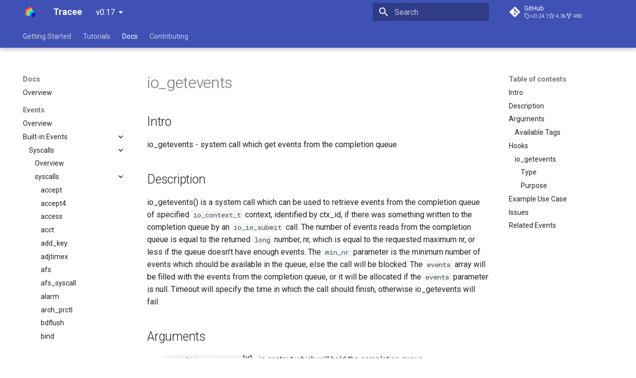

--- FILE ---
content_type: text/html; charset=utf-8
request_url: https://aquasecurity.github.io/tracee/v0.17/docs/events/builtin/syscalls/io_getevents/
body_size: 12039
content:

<!doctype html>
<html lang="en" class="no-js">
  <head>
    
      <meta charset="utf-8">
      <meta name="viewport" content="width=device-width,initial-scale=1">
      
        <meta name="description" content="Runtime security and forensics using eBPF.">
      
      
      
        <link rel="canonical" href="https://aquasecurity.github.io/tracee/v0.17/docs/events/builtin/syscalls/io_getevents/">
      
      
        <link rel="prev" href="../io_destroy/">
      
      
        <link rel="next" href="../io_pgetevents/">
      
      
        
      
      
      <link rel="icon" href="../../../../../assets/images/favicon.png">
      <meta name="generator" content="mkdocs-1.5.1, mkdocs-material-9.1.21+insiders-4.38.0">
    
    
      
        <title>io_getevents - Tracee</title>
      
    
    
      <link rel="stylesheet" href="../../../../../assets/stylesheets/main.3a36e643.min.css">
      
      

    
    
    
      
        
        
        <link rel="preconnect" href="https://fonts.gstatic.com" crossorigin>
        <link rel="stylesheet" href="https://fonts.googleapis.com/css?family=Roboto:300,300i,400,400i,700,700i%7CRoboto+Mono:400,400i,700,700i&display=fallback">
        <style>:root{--md-text-font:"Roboto";--md-code-font:"Roboto Mono"}</style>
      
    
    
    <script>__md_scope=new URL("../../../../..",location),__md_hash=e=>[...e].reduce((e,_)=>(e<<5)-e+_.charCodeAt(0),0),__md_get=(e,_=localStorage,t=__md_scope)=>JSON.parse(_.getItem(t.pathname+"."+e)),__md_set=(e,_,t=localStorage,a=__md_scope)=>{try{t.setItem(a.pathname+"."+e,JSON.stringify(_))}catch(e){}}</script>
    
      

    
    
  </head>
  
  
    <body dir="ltr">
  
    
    <input class="md-toggle" data-md-toggle="drawer" type="checkbox" id="__drawer" autocomplete="off">
    <input class="md-toggle" data-md-toggle="search" type="checkbox" id="__search" autocomplete="off">
    <label class="md-overlay" for="__drawer"></label>
    <div data-md-component="skip">
      
        
        <a href="#io_getevents" class="md-skip">
          Skip to content
        </a>
      
    </div>
    <div data-md-component="announce">
      
    </div>
    
      <div data-md-color-scheme="default" data-md-component="outdated" hidden>
        
      </div>
    
    
      

  

<header class="md-header md-header--shadow md-header--lifted" data-md-component="header">
  <nav class="md-header__inner md-grid" aria-label="Header">
    <a href="../../../../.." title="Tracee" class="md-header__button md-logo" aria-label="Tracee" data-md-component="logo">
      
  <img src="../../../../../images/tracee_logo_only.png" alt="logo">

    </a>
    <label class="md-header__button md-icon" for="__drawer">
      <svg xmlns="http://www.w3.org/2000/svg" viewBox="0 0 24 24"><path d="M3 6h18v2H3V6m0 5h18v2H3v-2m0 5h18v2H3v-2Z"/></svg>
    </label>
    <div class="md-header__title" data-md-component="header-title">
      <div class="md-header__ellipsis">
        <div class="md-header__topic">
          <span class="md-ellipsis">
            Tracee
          </span>
        </div>
        <div class="md-header__topic" data-md-component="header-topic">
          <span class="md-ellipsis">
            
              io_getevents
            
          </span>
        </div>
      </div>
    </div>
    
    
      <script>var media,input,key,value,palette=__md_get("__palette");if(palette&&palette.color){"(prefers-color-scheme)"===palette.color.media&&(media=matchMedia("(prefers-color-scheme: light)"),input=document.querySelector(media.matches?"[data-md-color-media='(prefers-color-scheme: light)']":"[data-md-color-media='(prefers-color-scheme: dark)']"),palette.color.media=input.getAttribute("data-md-color-media"),palette.color.scheme=input.getAttribute("data-md-color-scheme"),palette.color.primary=input.getAttribute("data-md-color-primary"),palette.color.accent=input.getAttribute("data-md-color-accent"));for([key,value]of Object.entries(palette.color))document.body.setAttribute("data-md-color-"+key,value)}</script>
    
    
    
      <label class="md-header__button md-icon" for="__search">
        <svg xmlns="http://www.w3.org/2000/svg" viewBox="0 0 24 24"><path d="M9.5 3A6.5 6.5 0 0 1 16 9.5c0 1.61-.59 3.09-1.56 4.23l.27.27h.79l5 5-1.5 1.5-5-5v-.79l-.27-.27A6.516 6.516 0 0 1 9.5 16 6.5 6.5 0 0 1 3 9.5 6.5 6.5 0 0 1 9.5 3m0 2C7 5 5 7 5 9.5S7 14 9.5 14 14 12 14 9.5 12 5 9.5 5Z"/></svg>
      </label>
      <div class="md-search" data-md-component="search" role="dialog">
  <label class="md-search__overlay" for="__search"></label>
  <div class="md-search__inner" role="search">
    <form class="md-search__form" name="search">
      <input type="text" class="md-search__input" name="query" aria-label="Search" placeholder="Search" autocapitalize="off" autocorrect="off" autocomplete="off" spellcheck="false" data-md-component="search-query" required>
      <label class="md-search__icon md-icon" for="__search">
        <svg xmlns="http://www.w3.org/2000/svg" viewBox="0 0 24 24"><path d="M9.5 3A6.5 6.5 0 0 1 16 9.5c0 1.61-.59 3.09-1.56 4.23l.27.27h.79l5 5-1.5 1.5-5-5v-.79l-.27-.27A6.516 6.516 0 0 1 9.5 16 6.5 6.5 0 0 1 3 9.5 6.5 6.5 0 0 1 9.5 3m0 2C7 5 5 7 5 9.5S7 14 9.5 14 14 12 14 9.5 12 5 9.5 5Z"/></svg>
        <svg xmlns="http://www.w3.org/2000/svg" viewBox="0 0 24 24"><path d="M20 11v2H8l5.5 5.5-1.42 1.42L4.16 12l7.92-7.92L13.5 5.5 8 11h12Z"/></svg>
      </label>
      <nav class="md-search__options" aria-label="Search">
        
        <button type="reset" class="md-search__icon md-icon" title="Clear" aria-label="Clear" tabindex="-1">
          <svg xmlns="http://www.w3.org/2000/svg" viewBox="0 0 24 24"><path d="M19 6.41 17.59 5 12 10.59 6.41 5 5 6.41 10.59 12 5 17.59 6.41 19 12 13.41 17.59 19 19 17.59 13.41 12 19 6.41Z"/></svg>
        </button>
      </nav>
      
    </form>
    <div class="md-search__output">
      <div class="md-search__scrollwrap" data-md-scrollfix>
        <div class="md-search-result" data-md-component="search-result">
          <div class="md-search-result__meta">
            Initializing search
          </div>
          <ol class="md-search-result__list" role="presentation"></ol>
        </div>
      </div>
    </div>
  </div>
</div>
    
    
      <div class="md-header__source">
        <a href="https://github.com/aquasecurity/tracee" title="Go to repository" class="md-source" data-md-component="source">
  <div class="md-source__icon md-icon">
    
    <svg xmlns="http://www.w3.org/2000/svg" viewBox="0 0 448 512"><!--! Font Awesome Free 6.4.0 by @fontawesome - https://fontawesome.com License - https://fontawesome.com/license/free (Icons: CC BY 4.0, Fonts: SIL OFL 1.1, Code: MIT License) Copyright 2023 Fonticons, Inc.--><path d="M439.55 236.05 244 40.45a28.87 28.87 0 0 0-40.81 0l-40.66 40.63 51.52 51.52c27.06-9.14 52.68 16.77 43.39 43.68l49.66 49.66c34.23-11.8 61.18 31 35.47 56.69-26.49 26.49-70.21-2.87-56-37.34L240.22 199v121.85c25.3 12.54 22.26 41.85 9.08 55a34.34 34.34 0 0 1-48.55 0c-17.57-17.6-11.07-46.91 11.25-56v-123c-20.8-8.51-24.6-30.74-18.64-45L142.57 101 8.45 235.14a28.86 28.86 0 0 0 0 40.81l195.61 195.6a28.86 28.86 0 0 0 40.8 0l194.69-194.69a28.86 28.86 0 0 0 0-40.81z"/></svg>
  </div>
  <div class="md-source__repository">
    GitHub
  </div>
</a>
      </div>
    
  </nav>
  
    
      
<nav class="md-tabs" aria-label="Tabs" data-md-component="tabs">
  <div class="md-grid">
    <ul class="md-tabs__list">
      
        
  
  
  
    
    
      <li class="md-tabs__item">
        <a href="../../../../.." class="md-tabs__link">
          
  
  Getting Started

        </a>
      </li>
    
  

      
        
  
  
  
    
    
      <li class="md-tabs__item">
        <a href="../../../../../tutorials/overview/" class="md-tabs__link">
          
  
  Tutorials

        </a>
      </li>
    
  

      
        
  
  
    
  
  
    
    
      <li class="md-tabs__item">
        <a href="../../../../overview/" class="md-tabs__link md-tabs__link--active">
          
  
  Docs

        </a>
      </li>
    
  

      
        
  
  
  
    
    
      <li class="md-tabs__item">
        <a href="../../../../../contributing/overview/" class="md-tabs__link">
          
  
  Contributing

        </a>
      </li>
    
  

      
    </ul>
  </div>
</nav>
    
  
</header>
    
    <div class="md-container" data-md-component="container">
      
      
        
      
      <main class="md-main" data-md-component="main">
        <div class="md-main__inner md-grid">
          
            
              
              <div class="md-sidebar md-sidebar--primary" data-md-component="sidebar" data-md-type="navigation" >
                <div class="md-sidebar__scrollwrap">
                  <div class="md-sidebar__inner">
                    


  


<nav class="md-nav md-nav--primary md-nav--lifted" aria-label="Navigation" data-md-level="0">
  <label class="md-nav__title" for="__drawer">
    <a href="../../../../.." title="Tracee" class="md-nav__button md-logo" aria-label="Tracee" data-md-component="logo">
      
  <img src="../../../../../images/tracee_logo_only.png" alt="logo">

    </a>
    Tracee
  </label>
  
    <div class="md-nav__source">
      <a href="https://github.com/aquasecurity/tracee" title="Go to repository" class="md-source" data-md-component="source">
  <div class="md-source__icon md-icon">
    
    <svg xmlns="http://www.w3.org/2000/svg" viewBox="0 0 448 512"><!--! Font Awesome Free 6.4.0 by @fontawesome - https://fontawesome.com License - https://fontawesome.com/license/free (Icons: CC BY 4.0, Fonts: SIL OFL 1.1, Code: MIT License) Copyright 2023 Fonticons, Inc.--><path d="M439.55 236.05 244 40.45a28.87 28.87 0 0 0-40.81 0l-40.66 40.63 51.52 51.52c27.06-9.14 52.68 16.77 43.39 43.68l49.66 49.66c34.23-11.8 61.18 31 35.47 56.69-26.49 26.49-70.21-2.87-56-37.34L240.22 199v121.85c25.3 12.54 22.26 41.85 9.08 55a34.34 34.34 0 0 1-48.55 0c-17.57-17.6-11.07-46.91 11.25-56v-123c-20.8-8.51-24.6-30.74-18.64-45L142.57 101 8.45 235.14a28.86 28.86 0 0 0 0 40.81l195.61 195.6a28.86 28.86 0 0 0 40.8 0l194.69-194.69a28.86 28.86 0 0 0 0-40.81z"/></svg>
  </div>
  <div class="md-source__repository">
    GitHub
  </div>
</a>
    </div>
  
  <ul class="md-nav__list" data-md-scrollfix>
    
      
      
  
  
  
    
    
    
    <li class="md-nav__item md-nav__item--nested">
      
        
        
        
        
        <input class="md-nav__toggle md-toggle " type="checkbox" id="__nav_1" >
        
          <label class="md-nav__link" for="__nav_1" id="__nav_1_label" tabindex="0">
            
  
  <span class="md-ellipsis">
    
  
    Getting Started
  

    
  </span>
  
  

            <span class="md-nav__icon md-icon"></span>
          </label>
        
        <nav class="md-nav" data-md-level="1" aria-labelledby="__nav_1_label" aria-expanded="false">
          <label class="md-nav__title" for="__nav_1">
            <span class="md-nav__icon md-icon"></span>
            
  
    Getting Started
  

          </label>
          <ul class="md-nav__list" data-md-scrollfix>
            
              
                
  
  
  
    <li class="md-nav__item">
      <a href="../../../../.." class="md-nav__link">
        
  
  <span class="md-ellipsis">
    
  
    Overview
  

    
  </span>
  
  

      </a>
    </li>
  

              
            
              
                
  
  
  
    <li class="md-nav__item">
      <a href="../../../../../getting-started/kubernetes-quickstart/" class="md-nav__link">
        
  
  <span class="md-ellipsis">
    
  
    Kubernetes - Quick Start
  

    
  </span>
  
  

      </a>
    </li>
  

              
            
              
                
  
  
  
    
    
    
      
    
    <li class="md-nav__item md-nav__item--section md-nav__item--nested">
      
        
        
        
        
        <input class="md-nav__toggle md-toggle " type="checkbox" id="__nav_1_3" >
        
          <label class="md-nav__link" for="__nav_1_3" id="__nav_1_3_label" tabindex="0">
            
  
  <span class="md-ellipsis">
    
  
    Installation
  

    
  </span>
  
  

            <span class="md-nav__icon md-icon"></span>
          </label>
        
        <nav class="md-nav" data-md-level="2" aria-labelledby="__nav_1_3_label" aria-expanded="false">
          <label class="md-nav__title" for="__nav_1_3">
            <span class="md-nav__icon md-icon"></span>
            
  
    Installation
  

          </label>
          <ul class="md-nav__list" data-md-scrollfix>
            
              
                
  
  
  
    <li class="md-nav__item">
      <a href="../../../../../getting-started/installing/getting/" class="md-nav__link">
        
  
  <span class="md-ellipsis">
    
  
    Getting Tracee
  

    
  </span>
  
  

      </a>
    </li>
  

              
            
              
                
  
  
  
    <li class="md-nav__item">
      <a href="../../../../../getting-started/installing/prerequisites/" class="md-nav__link">
        
  
  <span class="md-ellipsis">
    
  
    Prerequisites
  

    
  </span>
  
  

      </a>
    </li>
  

              
            
              
                
  
  
  
    <li class="md-nav__item">
      <a href="../../../../../getting-started/installing/docker/" class="md-nav__link">
        
  
  <span class="md-ellipsis">
    
  
    Docker
  

    
  </span>
  
  

      </a>
    </li>
  

              
            
              
                
  
  
  
    <li class="md-nav__item">
      <a href="../../../../../getting-started/installing/kubernetes/" class="md-nav__link">
        
  
  <span class="md-ellipsis">
    
  
    Kubernetes
  

    
  </span>
  
  

      </a>
    </li>
  

              
            
              
                
  
  
  
    <li class="md-nav__item">
      <a href="../../../../../getting-started/installing/override-os-files/" class="md-nav__link">
        
  
  <span class="md-ellipsis">
    
  
    Override OS files
  

    
  </span>
  
  

      </a>
    </li>
  

              
            
              
                
  
  
  
    
    
    
    <li class="md-nav__item md-nav__item--nested">
      
        
        
        
        
        <input class="md-nav__toggle md-toggle " type="checkbox" id="__nav_1_3_6" >
        
          <label class="md-nav__link" for="__nav_1_3_6" id="__nav_1_3_6_label" tabindex="0">
            
  
  <span class="md-ellipsis">
    
  
    Packages
  

    
  </span>
  
  

            <span class="md-nav__icon md-icon"></span>
          </label>
        
        <nav class="md-nav" data-md-level="3" aria-labelledby="__nav_1_3_6_label" aria-expanded="false">
          <label class="md-nav__title" for="__nav_1_3_6">
            <span class="md-nav__icon md-icon"></span>
            
  
    Packages
  

          </label>
          <ul class="md-nav__list" data-md-scrollfix>
            
              
                
  
  
  
    <li class="md-nav__item">
      <a href="../../../../../getting-started/installing/distros/ubuntu/" class="md-nav__link">
        
  
  <span class="md-ellipsis">
    
  
    Ubuntu
  

    
  </span>
  
  

      </a>
    </li>
  

              
            
              
                
  
  
  
    <li class="md-nav__item">
      <a href="../../../../../getting-started/installing/distros/fedora/" class="md-nav__link">
        
  
  <span class="md-ellipsis">
    
  
    Fedora
  

    
  </span>
  
  

      </a>
    </li>
  

              
            
              
                
  
  
  
    <li class="md-nav__item">
      <a href="../../../../../getting-started/installing/distros/nix-nixos/" class="md-nav__link">
        
  
  <span class="md-ellipsis">
    
  
    NixOS
  

    
  </span>
  
  

      </a>
    </li>
  

              
            
          </ul>
        </nav>
      
    </li>
  

              
            
          </ul>
        </nav>
      
    </li>
  

              
            
          </ul>
        </nav>
      
    </li>
  

    
      
      
  
  
  
    
    
    
    <li class="md-nav__item md-nav__item--nested">
      
        
        
        
        
        <input class="md-nav__toggle md-toggle " type="checkbox" id="__nav_2" >
        
          <label class="md-nav__link" for="__nav_2" id="__nav_2_label" tabindex="0">
            
  
  <span class="md-ellipsis">
    
  
    Tutorials
  

    
  </span>
  
  

            <span class="md-nav__icon md-icon"></span>
          </label>
        
        <nav class="md-nav" data-md-level="1" aria-labelledby="__nav_2_label" aria-expanded="false">
          <label class="md-nav__title" for="__nav_2">
            <span class="md-nav__icon md-icon"></span>
            
  
    Tutorials
  

          </label>
          <ul class="md-nav__list" data-md-scrollfix>
            
              
                
  
  
  
    <li class="md-nav__item">
      <a href="../../../../../tutorials/overview/" class="md-nav__link">
        
  
  <span class="md-ellipsis">
    
  
    Overview
  

    
  </span>
  
  

      </a>
    </li>
  

              
            
              
                
  
  
  
    <li class="md-nav__item">
      <a href="../../../../../tutorials/k8s-policies/" class="md-nav__link">
        
  
  <span class="md-ellipsis">
    
  
    Working with Tracee's Policies on Kubernetes
  

    
  </span>
  
  

      </a>
    </li>
  

              
            
              
                
  
  
  
    <li class="md-nav__item">
      <a href="../../../../../tutorials/deploy-grafana-dashboard/" class="md-nav__link">
        
  
  <span class="md-ellipsis">
    
  
    Deploy Tracee Grafana Dashboard
  

    
  </span>
  
  

      </a>
    </li>
  

              
            
              
                
  
  
  
    <li class="md-nav__item">
      <a href="../../../../../tutorials/promtail/" class="md-nav__link">
        
  
  <span class="md-ellipsis">
    
  
    Accessing Tracee Logs through Promtail and Loki
  

    
  </span>
  
  

      </a>
    </li>
  

              
            
          </ul>
        </nav>
      
    </li>
  

    
      
      
  
  
    
  
  
    
    
    
    <li class="md-nav__item md-nav__item--active md-nav__item--nested">
      
        
        
        
        
        <input class="md-nav__toggle md-toggle " type="checkbox" id="__nav_3" checked>
        
          <label class="md-nav__link" for="__nav_3" id="__nav_3_label" tabindex="0">
            
  
  <span class="md-ellipsis">
    
  
    Docs
  

    
  </span>
  
  

            <span class="md-nav__icon md-icon"></span>
          </label>
        
        <nav class="md-nav" data-md-level="1" aria-labelledby="__nav_3_label" aria-expanded="true">
          <label class="md-nav__title" for="__nav_3">
            <span class="md-nav__icon md-icon"></span>
            
  
    Docs
  

          </label>
          <ul class="md-nav__list" data-md-scrollfix>
            
              
                
  
  
  
    <li class="md-nav__item">
      <a href="../../../../overview/" class="md-nav__link">
        
  
  <span class="md-ellipsis">
    
  
    Overview
  

    
  </span>
  
  

      </a>
    </li>
  

              
            
              
                
  
  
    
  
  
    
    
    
      
    
    <li class="md-nav__item md-nav__item--active md-nav__item--section md-nav__item--nested">
      
        
        
        
        
        <input class="md-nav__toggle md-toggle " type="checkbox" id="__nav_3_2" checked>
        
          <label class="md-nav__link" for="__nav_3_2" id="__nav_3_2_label" tabindex="0">
            
  
  <span class="md-ellipsis">
    
  
    Events
  

    
  </span>
  
  

            <span class="md-nav__icon md-icon"></span>
          </label>
        
        <nav class="md-nav" data-md-level="2" aria-labelledby="__nav_3_2_label" aria-expanded="true">
          <label class="md-nav__title" for="__nav_3_2">
            <span class="md-nav__icon md-icon"></span>
            
  
    Events
  

          </label>
          <ul class="md-nav__list" data-md-scrollfix>
            
              
                
  
  
  
    <li class="md-nav__item">
      <a href="../../../overview/" class="md-nav__link">
        
  
  <span class="md-ellipsis">
    
  
    Overview
  

    
  </span>
  
  

      </a>
    </li>
  

              
            
              
                
  
  
    
  
  
    
    
    
    <li class="md-nav__item md-nav__item--active md-nav__item--nested">
      
        
        
        
        
        <input class="md-nav__toggle md-toggle " type="checkbox" id="__nav_3_2_2" checked>
        
          <label class="md-nav__link" for="__nav_3_2_2" id="__nav_3_2_2_label" tabindex="0">
            
  
  <span class="md-ellipsis">
    
  
    Built-in Events
  

    
  </span>
  
  

            <span class="md-nav__icon md-icon"></span>
          </label>
        
        <nav class="md-nav" data-md-level="3" aria-labelledby="__nav_3_2_2_label" aria-expanded="true">
          <label class="md-nav__title" for="__nav_3_2_2">
            <span class="md-nav__icon md-icon"></span>
            
  
    Built-in Events
  

          </label>
          <ul class="md-nav__list" data-md-scrollfix>
            
              
                
  
  
    
  
  
    
    
    
    <li class="md-nav__item md-nav__item--active md-nav__item--nested">
      
        
        
        
        
        <input class="md-nav__toggle md-toggle " type="checkbox" id="__nav_3_2_2_1" checked>
        
          <label class="md-nav__link" for="__nav_3_2_2_1" id="__nav_3_2_2_1_label" tabindex="0">
            
  
  <span class="md-ellipsis">
    
  
    Syscalls
  

    
  </span>
  
  

            <span class="md-nav__icon md-icon"></span>
          </label>
        
        <nav class="md-nav" data-md-level="4" aria-labelledby="__nav_3_2_2_1_label" aria-expanded="true">
          <label class="md-nav__title" for="__nav_3_2_2_1">
            <span class="md-nav__icon md-icon"></span>
            
  
    Syscalls
  

          </label>
          <ul class="md-nav__list" data-md-scrollfix>
            
              
                
  
  
  
    <li class="md-nav__item">
      <a href="../" class="md-nav__link">
        
  
  <span class="md-ellipsis">
    
  
    Overview
  

    
  </span>
  
  

      </a>
    </li>
  

              
            
              
                
  
  
    
  
  
    
    
    
    <li class="md-nav__item md-nav__item--active md-nav__item--nested">
      
        
        
        
        
        <input class="md-nav__toggle md-toggle " type="checkbox" id="__nav_3_2_2_1_2" checked>
        
          <label class="md-nav__link" for="__nav_3_2_2_1_2" id="__nav_3_2_2_1_2_label" tabindex="0">
            
  
  <span class="md-ellipsis">
    
  
    syscalls
  

    
  </span>
  
  

            <span class="md-nav__icon md-icon"></span>
          </label>
        
        <nav class="md-nav" data-md-level="5" aria-labelledby="__nav_3_2_2_1_2_label" aria-expanded="true">
          <label class="md-nav__title" for="__nav_3_2_2_1_2">
            <span class="md-nav__icon md-icon"></span>
            
  
    syscalls
  

          </label>
          <ul class="md-nav__list" data-md-scrollfix>
            
              
                
  
  
  
    <li class="md-nav__item">
      <a href="../accept/" class="md-nav__link">
        
  
  <span class="md-ellipsis">
    
  
    accept
  

    
  </span>
  
  

      </a>
    </li>
  

              
            
              
                
  
  
  
    <li class="md-nav__item">
      <a href="../accept4/" class="md-nav__link">
        
  
  <span class="md-ellipsis">
    
  
    accept4
  

    
  </span>
  
  

      </a>
    </li>
  

              
            
              
                
  
  
  
    <li class="md-nav__item">
      <a href="../access/" class="md-nav__link">
        
  
  <span class="md-ellipsis">
    
  
    access
  

    
  </span>
  
  

      </a>
    </li>
  

              
            
              
                
  
  
  
    <li class="md-nav__item">
      <a href="../acct/" class="md-nav__link">
        
  
  <span class="md-ellipsis">
    
  
    acct
  

    
  </span>
  
  

      </a>
    </li>
  

              
            
              
                
  
  
  
    <li class="md-nav__item">
      <a href="../add_key/" class="md-nav__link">
        
  
  <span class="md-ellipsis">
    
  
    add_key
  

    
  </span>
  
  

      </a>
    </li>
  

              
            
              
                
  
  
  
    <li class="md-nav__item">
      <a href="../adjtimex/" class="md-nav__link">
        
  
  <span class="md-ellipsis">
    
  
    adjtimex
  

    
  </span>
  
  

      </a>
    </li>
  

              
            
              
                
  
  
  
    <li class="md-nav__item">
      <a href="../afs/" class="md-nav__link">
        
  
  <span class="md-ellipsis">
    
  
    afs
  

    
  </span>
  
  

      </a>
    </li>
  

              
            
              
                
  
  
  
    <li class="md-nav__item">
      <a href="../afs_syscall/" class="md-nav__link">
        
  
  <span class="md-ellipsis">
    
  
    afs_syscall
  

    
  </span>
  
  

      </a>
    </li>
  

              
            
              
                
  
  
  
    <li class="md-nav__item">
      <a href="../alarm/" class="md-nav__link">
        
  
  <span class="md-ellipsis">
    
  
    alarm
  

    
  </span>
  
  

      </a>
    </li>
  

              
            
              
                
  
  
  
    <li class="md-nav__item">
      <a href="../arch_prctl/" class="md-nav__link">
        
  
  <span class="md-ellipsis">
    
  
    arch_prctl
  

    
  </span>
  
  

      </a>
    </li>
  

              
            
              
                
  
  
  
    <li class="md-nav__item">
      <a href="../bdflush/" class="md-nav__link">
        
  
  <span class="md-ellipsis">
    
  
    bdflush
  

    
  </span>
  
  

      </a>
    </li>
  

              
            
              
                
  
  
  
    <li class="md-nav__item">
      <a href="../bind/" class="md-nav__link">
        
  
  <span class="md-ellipsis">
    
  
    bind
  

    
  </span>
  
  

      </a>
    </li>
  

              
            
              
                
  
  
  
    <li class="md-nav__item">
      <a href="../bpf/" class="md-nav__link">
        
  
  <span class="md-ellipsis">
    
  
    bpf
  

    
  </span>
  
  

      </a>
    </li>
  

              
            
              
                
  
  
  
    <li class="md-nav__item">
      <a href="../break/" class="md-nav__link">
        
  
  <span class="md-ellipsis">
    
  
    break
  

    
  </span>
  
  

      </a>
    </li>
  

              
            
              
                
  
  
  
    <li class="md-nav__item">
      <a href="../brk/" class="md-nav__link">
        
  
  <span class="md-ellipsis">
    
  
    brk
  

    
  </span>
  
  

      </a>
    </li>
  

              
            
              
                
  
  
  
    <li class="md-nav__item">
      <a href="../capget/" class="md-nav__link">
        
  
  <span class="md-ellipsis">
    
  
    capget
  

    
  </span>
  
  

      </a>
    </li>
  

              
            
              
                
  
  
  
    <li class="md-nav__item">
      <a href="../capset/" class="md-nav__link">
        
  
  <span class="md-ellipsis">
    
  
    capset
  

    
  </span>
  
  

      </a>
    </li>
  

              
            
              
                
  
  
  
    <li class="md-nav__item">
      <a href="../chdir/" class="md-nav__link">
        
  
  <span class="md-ellipsis">
    
  
    chdir
  

    
  </span>
  
  

      </a>
    </li>
  

              
            
              
                
  
  
  
    <li class="md-nav__item">
      <a href="../chmod/" class="md-nav__link">
        
  
  <span class="md-ellipsis">
    
  
    chmod
  

    
  </span>
  
  

      </a>
    </li>
  

              
            
              
                
  
  
  
    <li class="md-nav__item">
      <a href="../chown/" class="md-nav__link">
        
  
  <span class="md-ellipsis">
    
  
    chown
  

    
  </span>
  
  

      </a>
    </li>
  

              
            
              
                
  
  
  
    <li class="md-nav__item">
      <a href="../chown16/" class="md-nav__link">
        
  
  <span class="md-ellipsis">
    
  
    chown16
  

    
  </span>
  
  

      </a>
    </li>
  

              
            
              
                
  
  
  
    <li class="md-nav__item">
      <a href="../chroot/" class="md-nav__link">
        
  
  <span class="md-ellipsis">
    
  
    chroot
  

    
  </span>
  
  

      </a>
    </li>
  

              
            
              
                
  
  
  
    <li class="md-nav__item">
      <a href="../clock_adjtime/" class="md-nav__link">
        
  
  <span class="md-ellipsis">
    
  
    clock_adjtime
  

    
  </span>
  
  

      </a>
    </li>
  

              
            
              
                
  
  
  
    <li class="md-nav__item">
      <a href="../clock_adjtime64/" class="md-nav__link">
        
  
  <span class="md-ellipsis">
    
  
    clock_adjtime64
  

    
  </span>
  
  

      </a>
    </li>
  

              
            
              
                
  
  
  
    <li class="md-nav__item">
      <a href="../clock_getres/" class="md-nav__link">
        
  
  <span class="md-ellipsis">
    
  
    clock_getres
  

    
  </span>
  
  

      </a>
    </li>
  

              
            
              
                
  
  
  
    <li class="md-nav__item">
      <a href="../clock_getres_time32/" class="md-nav__link">
        
  
  <span class="md-ellipsis">
    
  
    clock_getres_time32
  

    
  </span>
  
  

      </a>
    </li>
  

              
            
              
                
  
  
  
    <li class="md-nav__item">
      <a href="../clock_gettime/" class="md-nav__link">
        
  
  <span class="md-ellipsis">
    
  
    clock_gettime
  

    
  </span>
  
  

      </a>
    </li>
  

              
            
              
                
  
  
  
    <li class="md-nav__item">
      <a href="../clock_gettime32/" class="md-nav__link">
        
  
  <span class="md-ellipsis">
    
  
    clock_gettime32
  

    
  </span>
  
  

      </a>
    </li>
  

              
            
              
                
  
  
  
    <li class="md-nav__item">
      <a href="../clock_nanosleep/" class="md-nav__link">
        
  
  <span class="md-ellipsis">
    
  
    clock_nanosleep
  

    
  </span>
  
  

      </a>
    </li>
  

              
            
              
                
  
  
  
    <li class="md-nav__item">
      <a href="../clock_nanosleep_time32/" class="md-nav__link">
        
  
  <span class="md-ellipsis">
    
  
    clock_nanosleep_time32
  

    
  </span>
  
  

      </a>
    </li>
  

              
            
              
                
  
  
  
    <li class="md-nav__item">
      <a href="../clock_settime/" class="md-nav__link">
        
  
  <span class="md-ellipsis">
    
  
    clock_settime
  

    
  </span>
  
  

      </a>
    </li>
  

              
            
              
                
  
  
  
    <li class="md-nav__item">
      <a href="../clock_settime32/" class="md-nav__link">
        
  
  <span class="md-ellipsis">
    
  
    clock_settime32
  

    
  </span>
  
  

      </a>
    </li>
  

              
            
              
                
  
  
  
    <li class="md-nav__item">
      <a href="../clone/" class="md-nav__link">
        
  
  <span class="md-ellipsis">
    
  
    clone
  

    
  </span>
  
  

      </a>
    </li>
  

              
            
              
                
  
  
  
    <li class="md-nav__item">
      <a href="../clone3/" class="md-nav__link">
        
  
  <span class="md-ellipsis">
    
  
    clone3
  

    
  </span>
  
  

      </a>
    </li>
  

              
            
              
                
  
  
  
    <li class="md-nav__item">
      <a href="../close/" class="md-nav__link">
        
  
  <span class="md-ellipsis">
    
  
    close
  

    
  </span>
  
  

      </a>
    </li>
  

              
            
              
                
  
  
  
    <li class="md-nav__item">
      <a href="../close_range/" class="md-nav__link">
        
  
  <span class="md-ellipsis">
    
  
    close_range
  

    
  </span>
  
  

      </a>
    </li>
  

              
            
              
                
  
  
  
    <li class="md-nav__item">
      <a href="../connect/" class="md-nav__link">
        
  
  <span class="md-ellipsis">
    
  
    connect
  

    
  </span>
  
  

      </a>
    </li>
  

              
            
              
                
  
  
  
    <li class="md-nav__item">
      <a href="../copy_file_range/" class="md-nav__link">
        
  
  <span class="md-ellipsis">
    
  
    copy_file_range
  

    
  </span>
  
  

      </a>
    </li>
  

              
            
              
                
  
  
  
    <li class="md-nav__item">
      <a href="../creat/" class="md-nav__link">
        
  
  <span class="md-ellipsis">
    
  
    creat
  

    
  </span>
  
  

      </a>
    </li>
  

              
            
              
                
  
  
  
    <li class="md-nav__item">
      <a href="../create_module/" class="md-nav__link">
        
  
  <span class="md-ellipsis">
    
  
    create_module
  

    
  </span>
  
  

      </a>
    </li>
  

              
            
              
                
  
  
  
    <li class="md-nav__item">
      <a href="../delete_module/" class="md-nav__link">
        
  
  <span class="md-ellipsis">
    
  
    delete_module
  

    
  </span>
  
  

      </a>
    </li>
  

              
            
              
                
  
  
  
    <li class="md-nav__item">
      <a href="../dup/" class="md-nav__link">
        
  
  <span class="md-ellipsis">
    
  
    dup
  

    
  </span>
  
  

      </a>
    </li>
  

              
            
              
                
  
  
  
    <li class="md-nav__item">
      <a href="../dup2/" class="md-nav__link">
        
  
  <span class="md-ellipsis">
    
  
    dup2
  

    
  </span>
  
  

      </a>
    </li>
  

              
            
              
                
  
  
  
    <li class="md-nav__item">
      <a href="../dup3/" class="md-nav__link">
        
  
  <span class="md-ellipsis">
    
  
    dup3
  

    
  </span>
  
  

      </a>
    </li>
  

              
            
              
                
  
  
  
    <li class="md-nav__item">
      <a href="../epoll_create/" class="md-nav__link">
        
  
  <span class="md-ellipsis">
    
  
    epoll_create
  

    
  </span>
  
  

      </a>
    </li>
  

              
            
              
                
  
  
  
    <li class="md-nav__item">
      <a href="../epoll_create1/" class="md-nav__link">
        
  
  <span class="md-ellipsis">
    
  
    epoll_create1
  

    
  </span>
  
  

      </a>
    </li>
  

              
            
              
                
  
  
  
    <li class="md-nav__item">
      <a href="../epoll_ctl/" class="md-nav__link">
        
  
  <span class="md-ellipsis">
    
  
    epoll_ctl
  

    
  </span>
  
  

      </a>
    </li>
  

              
            
              
                
  
  
  
    <li class="md-nav__item">
      <a href="../epoll_ctl_old/" class="md-nav__link">
        
  
  <span class="md-ellipsis">
    
  
    epoll_ctl_old
  

    
  </span>
  
  

      </a>
    </li>
  

              
            
              
                
  
  
  
    <li class="md-nav__item">
      <a href="../epoll_pwait/" class="md-nav__link">
        
  
  <span class="md-ellipsis">
    
  
    epoll_pwait
  

    
  </span>
  
  

      </a>
    </li>
  

              
            
              
                
  
  
  
    <li class="md-nav__item">
      <a href="../epoll_pwait2/" class="md-nav__link">
        
  
  <span class="md-ellipsis">
    
  
    epoll_pwait2
  

    
  </span>
  
  

      </a>
    </li>
  

              
            
              
                
  
  
  
    <li class="md-nav__item">
      <a href="../epoll_wait/" class="md-nav__link">
        
  
  <span class="md-ellipsis">
    
  
    epoll_wait
  

    
  </span>
  
  

      </a>
    </li>
  

              
            
              
                
  
  
  
    <li class="md-nav__item">
      <a href="../epoll_wait_old/" class="md-nav__link">
        
  
  <span class="md-ellipsis">
    
  
    epoll_wait_old
  

    
  </span>
  
  

      </a>
    </li>
  

              
            
              
                
  
  
  
    <li class="md-nav__item">
      <a href="../eventfd/" class="md-nav__link">
        
  
  <span class="md-ellipsis">
    
  
    eventfd
  

    
  </span>
  
  

      </a>
    </li>
  

              
            
              
                
  
  
  
    <li class="md-nav__item">
      <a href="../eventfd2/" class="md-nav__link">
        
  
  <span class="md-ellipsis">
    
  
    eventfd2
  

    
  </span>
  
  

      </a>
    </li>
  

              
            
              
                
  
  
  
    <li class="md-nav__item">
      <a href="../execve/" class="md-nav__link">
        
  
  <span class="md-ellipsis">
    
  
    execve
  

    
  </span>
  
  

      </a>
    </li>
  

              
            
              
                
  
  
  
    <li class="md-nav__item">
      <a href="../execveat/" class="md-nav__link">
        
  
  <span class="md-ellipsis">
    
  
    execveat
  

    
  </span>
  
  

      </a>
    </li>
  

              
            
              
                
  
  
  
    <li class="md-nav__item">
      <a href="../exit/" class="md-nav__link">
        
  
  <span class="md-ellipsis">
    
  
    exit
  

    
  </span>
  
  

      </a>
    </li>
  

              
            
              
                
  
  
  
    <li class="md-nav__item">
      <a href="../exit_group/" class="md-nav__link">
        
  
  <span class="md-ellipsis">
    
  
    exit_group
  

    
  </span>
  
  

      </a>
    </li>
  

              
            
              
                
  
  
  
    <li class="md-nav__item">
      <a href="../faccessat/" class="md-nav__link">
        
  
  <span class="md-ellipsis">
    
  
    faccessat
  

    
  </span>
  
  

      </a>
    </li>
  

              
            
              
                
  
  
  
    <li class="md-nav__item">
      <a href="../faccessat2/" class="md-nav__link">
        
  
  <span class="md-ellipsis">
    
  
    faccessat2
  

    
  </span>
  
  

      </a>
    </li>
  

              
            
              
                
  
  
  
    <li class="md-nav__item">
      <a href="../fadvise64/" class="md-nav__link">
        
  
  <span class="md-ellipsis">
    
  
    fadvise64
  

    
  </span>
  
  

      </a>
    </li>
  

              
            
              
                
  
  
  
    <li class="md-nav__item">
      <a href="../fadvise64_64/" class="md-nav__link">
        
  
  <span class="md-ellipsis">
    
  
    fadvise64_64
  

    
  </span>
  
  

      </a>
    </li>
  

              
            
              
                
  
  
  
    <li class="md-nav__item">
      <a href="../fallocate/" class="md-nav__link">
        
  
  <span class="md-ellipsis">
    
  
    fallocate
  

    
  </span>
  
  

      </a>
    </li>
  

              
            
              
                
  
  
  
    <li class="md-nav__item">
      <a href="../fanotify_init/" class="md-nav__link">
        
  
  <span class="md-ellipsis">
    
  
    fanotify_init
  

    
  </span>
  
  

      </a>
    </li>
  

              
            
              
                
  
  
  
    <li class="md-nav__item">
      <a href="../fanotify_mark/" class="md-nav__link">
        
  
  <span class="md-ellipsis">
    
  
    fanotify_mark
  

    
  </span>
  
  

      </a>
    </li>
  

              
            
              
                
  
  
  
    <li class="md-nav__item">
      <a href="../fchdir/" class="md-nav__link">
        
  
  <span class="md-ellipsis">
    
  
    fchdir
  

    
  </span>
  
  

      </a>
    </li>
  

              
            
              
                
  
  
  
    <li class="md-nav__item">
      <a href="../fchmod/" class="md-nav__link">
        
  
  <span class="md-ellipsis">
    
  
    fchmod
  

    
  </span>
  
  

      </a>
    </li>
  

              
            
              
                
  
  
  
    <li class="md-nav__item">
      <a href="../fchmodat/" class="md-nav__link">
        
  
  <span class="md-ellipsis">
    
  
    fchmodat
  

    
  </span>
  
  

      </a>
    </li>
  

              
            
              
                
  
  
  
    <li class="md-nav__item">
      <a href="../fchown/" class="md-nav__link">
        
  
  <span class="md-ellipsis">
    
  
    fchown
  

    
  </span>
  
  

      </a>
    </li>
  

              
            
              
                
  
  
  
    <li class="md-nav__item">
      <a href="../fchown16/" class="md-nav__link">
        
  
  <span class="md-ellipsis">
    
  
    fchown16
  

    
  </span>
  
  

      </a>
    </li>
  

              
            
              
                
  
  
  
    <li class="md-nav__item">
      <a href="../fchownat/" class="md-nav__link">
        
  
  <span class="md-ellipsis">
    
  
    fchownat
  

    
  </span>
  
  

      </a>
    </li>
  

              
            
              
                
  
  
  
    <li class="md-nav__item">
      <a href="../fcntl/" class="md-nav__link">
        
  
  <span class="md-ellipsis">
    
  
    fcntl
  

    
  </span>
  
  

      </a>
    </li>
  

              
            
              
                
  
  
  
    <li class="md-nav__item">
      <a href="../fcntl64/" class="md-nav__link">
        
  
  <span class="md-ellipsis">
    
  
    fcntl64
  

    
  </span>
  
  

      </a>
    </li>
  

              
            
              
                
  
  
  
    <li class="md-nav__item">
      <a href="../fdatasync/" class="md-nav__link">
        
  
  <span class="md-ellipsis">
    
  
    fdatasync
  

    
  </span>
  
  

      </a>
    </li>
  

              
            
              
                
  
  
  
    <li class="md-nav__item">
      <a href="../fgetxattr/" class="md-nav__link">
        
  
  <span class="md-ellipsis">
    
  
    fgetxattr
  

    
  </span>
  
  

      </a>
    </li>
  

              
            
              
                
  
  
  
    <li class="md-nav__item">
      <a href="../finit_module/" class="md-nav__link">
        
  
  <span class="md-ellipsis">
    
  
    finit_module
  

    
  </span>
  
  

      </a>
    </li>
  

              
            
              
                
  
  
  
    <li class="md-nav__item">
      <a href="../flistxattr/" class="md-nav__link">
        
  
  <span class="md-ellipsis">
    
  
    flistxattr
  

    
  </span>
  
  

      </a>
    </li>
  

              
            
              
                
  
  
  
    <li class="md-nav__item">
      <a href="../flock/" class="md-nav__link">
        
  
  <span class="md-ellipsis">
    
  
    flock
  

    
  </span>
  
  

      </a>
    </li>
  

              
            
              
                
  
  
  
    <li class="md-nav__item">
      <a href="../fork/" class="md-nav__link">
        
  
  <span class="md-ellipsis">
    
  
    fork
  

    
  </span>
  
  

      </a>
    </li>
  

              
            
              
                
  
  
  
    <li class="md-nav__item">
      <a href="../fremovexattr/" class="md-nav__link">
        
  
  <span class="md-ellipsis">
    
  
    fremovexattr
  

    
  </span>
  
  

      </a>
    </li>
  

              
            
              
                
  
  
  
    <li class="md-nav__item">
      <a href="../fsconfig/" class="md-nav__link">
        
  
  <span class="md-ellipsis">
    
  
    fsconfig
  

    
  </span>
  
  

      </a>
    </li>
  

              
            
              
                
  
  
  
    <li class="md-nav__item">
      <a href="../fsetxattr/" class="md-nav__link">
        
  
  <span class="md-ellipsis">
    
  
    fsetxattr
  

    
  </span>
  
  

      </a>
    </li>
  

              
            
              
                
  
  
  
    <li class="md-nav__item">
      <a href="../fsmount/" class="md-nav__link">
        
  
  <span class="md-ellipsis">
    
  
    fsmount
  

    
  </span>
  
  

      </a>
    </li>
  

              
            
              
                
  
  
  
    <li class="md-nav__item">
      <a href="../fsopen/" class="md-nav__link">
        
  
  <span class="md-ellipsis">
    
  
    fsopen
  

    
  </span>
  
  

      </a>
    </li>
  

              
            
              
                
  
  
  
    <li class="md-nav__item">
      <a href="../fspick/" class="md-nav__link">
        
  
  <span class="md-ellipsis">
    
  
    fspick
  

    
  </span>
  
  

      </a>
    </li>
  

              
            
              
                
  
  
  
    <li class="md-nav__item">
      <a href="../fstat/" class="md-nav__link">
        
  
  <span class="md-ellipsis">
    
  
    fstat
  

    
  </span>
  
  

      </a>
    </li>
  

              
            
              
                
  
  
  
    <li class="md-nav__item">
      <a href="../fstat64/" class="md-nav__link">
        
  
  <span class="md-ellipsis">
    
  
    fstat64
  

    
  </span>
  
  

      </a>
    </li>
  

              
            
              
                
  
  
  
    <li class="md-nav__item">
      <a href="../fstatfs/" class="md-nav__link">
        
  
  <span class="md-ellipsis">
    
  
    fstatfs
  

    
  </span>
  
  

      </a>
    </li>
  

              
            
              
                
  
  
  
    <li class="md-nav__item">
      <a href="../fstatfs64/" class="md-nav__link">
        
  
  <span class="md-ellipsis">
    
  
    fstatfs64
  

    
  </span>
  
  

      </a>
    </li>
  

              
            
              
                
  
  
  
    <li class="md-nav__item">
      <a href="../fsync/" class="md-nav__link">
        
  
  <span class="md-ellipsis">
    
  
    fsync
  

    
  </span>
  
  

      </a>
    </li>
  

              
            
              
                
  
  
  
    <li class="md-nav__item">
      <a href="../ftime/" class="md-nav__link">
        
  
  <span class="md-ellipsis">
    
  
    ftime
  

    
  </span>
  
  

      </a>
    </li>
  

              
            
              
                
  
  
  
    <li class="md-nav__item">
      <a href="../ftruncate/" class="md-nav__link">
        
  
  <span class="md-ellipsis">
    
  
    ftruncate
  

    
  </span>
  
  

      </a>
    </li>
  

              
            
              
                
  
  
  
    <li class="md-nav__item">
      <a href="../ftruncate64/" class="md-nav__link">
        
  
  <span class="md-ellipsis">
    
  
    ftruncate64
  

    
  </span>
  
  

      </a>
    </li>
  

              
            
              
                
  
  
  
    <li class="md-nav__item">
      <a href="../futex/" class="md-nav__link">
        
  
  <span class="md-ellipsis">
    
  
    futex
  

    
  </span>
  
  

      </a>
    </li>
  

              
            
              
                
  
  
  
    <li class="md-nav__item">
      <a href="../futex_time32/" class="md-nav__link">
        
  
  <span class="md-ellipsis">
    
  
    futex_time32
  

    
  </span>
  
  

      </a>
    </li>
  

              
            
              
                
  
  
  
    <li class="md-nav__item">
      <a href="../futimesat/" class="md-nav__link">
        
  
  <span class="md-ellipsis">
    
  
    futimesat
  

    
  </span>
  
  

      </a>
    </li>
  

              
            
              
                
  
  
  
    <li class="md-nav__item">
      <a href="../get_kernel_syms/" class="md-nav__link">
        
  
  <span class="md-ellipsis">
    
  
    get_kernel_syms
  

    
  </span>
  
  

      </a>
    </li>
  

              
            
              
                
  
  
  
    <li class="md-nav__item">
      <a href="../get_mempolicy/" class="md-nav__link">
        
  
  <span class="md-ellipsis">
    
  
    get_mempolicy
  

    
  </span>
  
  

      </a>
    </li>
  

              
            
              
                
  
  
  
    <li class="md-nav__item">
      <a href="../get_robust_list/" class="md-nav__link">
        
  
  <span class="md-ellipsis">
    
  
    get_robust_list
  

    
  </span>
  
  

      </a>
    </li>
  

              
            
              
                
  
  
  
    <li class="md-nav__item">
      <a href="../get_thread_area/" class="md-nav__link">
        
  
  <span class="md-ellipsis">
    
  
    get_thread_area
  

    
  </span>
  
  

      </a>
    </li>
  

              
            
              
                
  
  
  
    <li class="md-nav__item">
      <a href="../getcpu/" class="md-nav__link">
        
  
  <span class="md-ellipsis">
    
  
    getcpu
  

    
  </span>
  
  

      </a>
    </li>
  

              
            
              
                
  
  
  
    <li class="md-nav__item">
      <a href="../getcwd/" class="md-nav__link">
        
  
  <span class="md-ellipsis">
    
  
    getcwd
  

    
  </span>
  
  

      </a>
    </li>
  

              
            
              
                
  
  
  
    <li class="md-nav__item">
      <a href="../getdents/" class="md-nav__link">
        
  
  <span class="md-ellipsis">
    
  
    getdents
  

    
  </span>
  
  

      </a>
    </li>
  

              
            
              
                
  
  
  
    <li class="md-nav__item">
      <a href="../getdents64/" class="md-nav__link">
        
  
  <span class="md-ellipsis">
    
  
    getdents64
  

    
  </span>
  
  

      </a>
    </li>
  

              
            
              
                
  
  
  
    <li class="md-nav__item">
      <a href="../getegid/" class="md-nav__link">
        
  
  <span class="md-ellipsis">
    
  
    getegid
  

    
  </span>
  
  

      </a>
    </li>
  

              
            
              
                
  
  
  
    <li class="md-nav__item">
      <a href="../getegid16/" class="md-nav__link">
        
  
  <span class="md-ellipsis">
    
  
    getegid16
  

    
  </span>
  
  

      </a>
    </li>
  

              
            
              
                
  
  
  
    <li class="md-nav__item">
      <a href="../geteuid/" class="md-nav__link">
        
  
  <span class="md-ellipsis">
    
  
    geteuid
  

    
  </span>
  
  

      </a>
    </li>
  

              
            
              
                
  
  
  
    <li class="md-nav__item">
      <a href="../geteuid16/" class="md-nav__link">
        
  
  <span class="md-ellipsis">
    
  
    geteuid16
  

    
  </span>
  
  

      </a>
    </li>
  

              
            
              
                
  
  
  
    <li class="md-nav__item">
      <a href="../getgid/" class="md-nav__link">
        
  
  <span class="md-ellipsis">
    
  
    getgid
  

    
  </span>
  
  

      </a>
    </li>
  

              
            
              
                
  
  
  
    <li class="md-nav__item">
      <a href="../getgid16/" class="md-nav__link">
        
  
  <span class="md-ellipsis">
    
  
    getgid16
  

    
  </span>
  
  

      </a>
    </li>
  

              
            
              
                
  
  
  
    <li class="md-nav__item">
      <a href="../getgroups/" class="md-nav__link">
        
  
  <span class="md-ellipsis">
    
  
    getgroups
  

    
  </span>
  
  

      </a>
    </li>
  

              
            
              
                
  
  
  
    <li class="md-nav__item">
      <a href="../getgroups16/" class="md-nav__link">
        
  
  <span class="md-ellipsis">
    
  
    getgroups16
  

    
  </span>
  
  

      </a>
    </li>
  

              
            
              
                
  
  
  
    <li class="md-nav__item">
      <a href="../getitimer/" class="md-nav__link">
        
  
  <span class="md-ellipsis">
    
  
    getitimer
  

    
  </span>
  
  

      </a>
    </li>
  

              
            
              
                
  
  
  
    <li class="md-nav__item">
      <a href="../getpeername/" class="md-nav__link">
        
  
  <span class="md-ellipsis">
    
  
    getpeername
  

    
  </span>
  
  

      </a>
    </li>
  

              
            
              
                
  
  
  
    <li class="md-nav__item">
      <a href="../getpgid/" class="md-nav__link">
        
  
  <span class="md-ellipsis">
    
  
    getpgid
  

    
  </span>
  
  

      </a>
    </li>
  

              
            
              
                
  
  
  
    <li class="md-nav__item">
      <a href="../getpgrp/" class="md-nav__link">
        
  
  <span class="md-ellipsis">
    
  
    getpgrp
  

    
  </span>
  
  

      </a>
    </li>
  

              
            
              
                
  
  
  
    <li class="md-nav__item">
      <a href="../getpid/" class="md-nav__link">
        
  
  <span class="md-ellipsis">
    
  
    getpid
  

    
  </span>
  
  

      </a>
    </li>
  

              
            
              
                
  
  
  
    <li class="md-nav__item">
      <a href="../getpmsg/" class="md-nav__link">
        
  
  <span class="md-ellipsis">
    
  
    getpmsg
  

    
  </span>
  
  

      </a>
    </li>
  

              
            
              
                
  
  
  
    <li class="md-nav__item">
      <a href="../getppid/" class="md-nav__link">
        
  
  <span class="md-ellipsis">
    
  
    getppid
  

    
  </span>
  
  

      </a>
    </li>
  

              
            
              
                
  
  
  
    <li class="md-nav__item">
      <a href="../getpriority/" class="md-nav__link">
        
  
  <span class="md-ellipsis">
    
  
    getpriority
  

    
  </span>
  
  

      </a>
    </li>
  

              
            
              
                
  
  
  
    <li class="md-nav__item">
      <a href="../getrandom/" class="md-nav__link">
        
  
  <span class="md-ellipsis">
    
  
    getrandom
  

    
  </span>
  
  

      </a>
    </li>
  

              
            
              
                
  
  
  
    <li class="md-nav__item">
      <a href="../getresgid/" class="md-nav__link">
        
  
  <span class="md-ellipsis">
    
  
    getresgid
  

    
  </span>
  
  

      </a>
    </li>
  

              
            
              
                
  
  
  
    <li class="md-nav__item">
      <a href="../getresgid16/" class="md-nav__link">
        
  
  <span class="md-ellipsis">
    
  
    getresgid16
  

    
  </span>
  
  

      </a>
    </li>
  

              
            
              
                
  
  
  
    <li class="md-nav__item">
      <a href="../getresuid/" class="md-nav__link">
        
  
  <span class="md-ellipsis">
    
  
    getresuid
  

    
  </span>
  
  

      </a>
    </li>
  

              
            
              
                
  
  
  
    <li class="md-nav__item">
      <a href="../getresuid16/" class="md-nav__link">
        
  
  <span class="md-ellipsis">
    
  
    getresuid16
  

    
  </span>
  
  

      </a>
    </li>
  

              
            
              
                
  
  
  
    <li class="md-nav__item">
      <a href="../getrlimit/" class="md-nav__link">
        
  
  <span class="md-ellipsis">
    
  
    getrlimit
  

    
  </span>
  
  

      </a>
    </li>
  

              
            
              
                
  
  
  
    <li class="md-nav__item">
      <a href="../getrusage/" class="md-nav__link">
        
  
  <span class="md-ellipsis">
    
  
    getrusage
  

    
  </span>
  
  

      </a>
    </li>
  

              
            
              
                
  
  
  
    <li class="md-nav__item">
      <a href="../getsid/" class="md-nav__link">
        
  
  <span class="md-ellipsis">
    
  
    getsid
  

    
  </span>
  
  

      </a>
    </li>
  

              
            
              
                
  
  
  
    <li class="md-nav__item">
      <a href="../getsockname/" class="md-nav__link">
        
  
  <span class="md-ellipsis">
    
  
    getsockname
  

    
  </span>
  
  

      </a>
    </li>
  

              
            
              
                
  
  
  
    <li class="md-nav__item">
      <a href="../getsockopt/" class="md-nav__link">
        
  
  <span class="md-ellipsis">
    
  
    getsockopt
  

    
  </span>
  
  

      </a>
    </li>
  

              
            
              
                
  
  
  
    <li class="md-nav__item">
      <a href="../gettid/" class="md-nav__link">
        
  
  <span class="md-ellipsis">
    
  
    gettid
  

    
  </span>
  
  

      </a>
    </li>
  

              
            
              
                
  
  
  
    <li class="md-nav__item">
      <a href="../gettimeofday/" class="md-nav__link">
        
  
  <span class="md-ellipsis">
    
  
    gettimeofday
  

    
  </span>
  
  

      </a>
    </li>
  

              
            
              
                
  
  
  
    <li class="md-nav__item">
      <a href="../getuid/" class="md-nav__link">
        
  
  <span class="md-ellipsis">
    
  
    getuid
  

    
  </span>
  
  

      </a>
    </li>
  

              
            
              
                
  
  
  
    <li class="md-nav__item">
      <a href="../getuid16/" class="md-nav__link">
        
  
  <span class="md-ellipsis">
    
  
    getuid16
  

    
  </span>
  
  

      </a>
    </li>
  

              
            
              
                
  
  
  
    <li class="md-nav__item">
      <a href="../getxattr/" class="md-nav__link">
        
  
  <span class="md-ellipsis">
    
  
    getxattr
  

    
  </span>
  
  

      </a>
    </li>
  

              
            
              
                
  
  
  
    <li class="md-nav__item">
      <a href="../gtty/" class="md-nav__link">
        
  
  <span class="md-ellipsis">
    
  
    gtty
  

    
  </span>
  
  

      </a>
    </li>
  

              
            
              
                
  
  
  
    <li class="md-nav__item">
      <a href="../idle/" class="md-nav__link">
        
  
  <span class="md-ellipsis">
    
  
    idle
  

    
  </span>
  
  

      </a>
    </li>
  

              
            
              
                
  
  
  
    <li class="md-nav__item">
      <a href="../init_module/" class="md-nav__link">
        
  
  <span class="md-ellipsis">
    
  
    init_module
  

    
  </span>
  
  

      </a>
    </li>
  

              
            
              
                
  
  
  
    <li class="md-nav__item">
      <a href="../inotify_add_watch/" class="md-nav__link">
        
  
  <span class="md-ellipsis">
    
  
    inotify_add_watch
  

    
  </span>
  
  

      </a>
    </li>
  

              
            
              
                
  
  
  
    <li class="md-nav__item">
      <a href="../inotify_init/" class="md-nav__link">
        
  
  <span class="md-ellipsis">
    
  
    inotify_init
  

    
  </span>
  
  

      </a>
    </li>
  

              
            
              
                
  
  
  
    <li class="md-nav__item">
      <a href="../inotify_init1/" class="md-nav__link">
        
  
  <span class="md-ellipsis">
    
  
    inotify_init1
  

    
  </span>
  
  

      </a>
    </li>
  

              
            
              
                
  
  
  
    <li class="md-nav__item">
      <a href="../inotify_rm_watch/" class="md-nav__link">
        
  
  <span class="md-ellipsis">
    
  
    inotify_rm_watch
  

    
  </span>
  
  

      </a>
    </li>
  

              
            
              
                
  
  
  
    <li class="md-nav__item">
      <a href="../io_cancel/" class="md-nav__link">
        
  
  <span class="md-ellipsis">
    
  
    io_cancel
  

    
  </span>
  
  

      </a>
    </li>
  

              
            
              
                
  
  
  
    <li class="md-nav__item">
      <a href="../io_destroy/" class="md-nav__link">
        
  
  <span class="md-ellipsis">
    
  
    io_destroy
  

    
  </span>
  
  

      </a>
    </li>
  

              
            
              
                
  
  
    
  
  
    <li class="md-nav__item md-nav__item--active">
      
      <input class="md-nav__toggle md-toggle" type="checkbox" id="__toc">
      
      
        
      
      
        <label class="md-nav__link md-nav__link--active" for="__toc">
          
  
  <span class="md-ellipsis">
    
  
    io_getevents
  

    
  </span>
  
  

          <span class="md-nav__icon md-icon"></span>
        </label>
      
      <a href="./" class="md-nav__link md-nav__link--active">
        
  
  <span class="md-ellipsis">
    
  
    io_getevents
  

    
  </span>
  
  

      </a>
      
        

<nav class="md-nav md-nav--secondary" aria-label="Table of contents">
  
  
  
    
  
  
    <label class="md-nav__title" for="__toc">
      <span class="md-nav__icon md-icon"></span>
      Table of contents
    </label>
    <ul class="md-nav__list" data-md-component="toc" data-md-scrollfix>
      
        <li class="md-nav__item">
  <a href="#intro" class="md-nav__link">
    <span class="md-ellipsis">
      
        Intro
      
    </span>
  </a>
  
</li>
      
        <li class="md-nav__item">
  <a href="#description" class="md-nav__link">
    <span class="md-ellipsis">
      
        Description
      
    </span>
  </a>
  
</li>
      
        <li class="md-nav__item">
  <a href="#arguments" class="md-nav__link">
    <span class="md-ellipsis">
      
        Arguments
      
    </span>
  </a>
  
    <nav class="md-nav" aria-label="Arguments">
      <ul class="md-nav__list">
        
          <li class="md-nav__item">
  <a href="#available-tags" class="md-nav__link">
    <span class="md-ellipsis">
      
        Available Tags
      
    </span>
  </a>
  
</li>
        
      </ul>
    </nav>
  
</li>
      
        <li class="md-nav__item">
  <a href="#hooks" class="md-nav__link">
    <span class="md-ellipsis">
      
        Hooks
      
    </span>
  </a>
  
    <nav class="md-nav" aria-label="Hooks">
      <ul class="md-nav__list">
        
          <li class="md-nav__item">
  <a href="#io_getevents_1" class="md-nav__link">
    <span class="md-ellipsis">
      
        io_getevents
      
    </span>
  </a>
  
    <nav class="md-nav" aria-label="io_getevents">
      <ul class="md-nav__list">
        
          <li class="md-nav__item">
  <a href="#type" class="md-nav__link">
    <span class="md-ellipsis">
      
        Type
      
    </span>
  </a>
  
</li>
        
          <li class="md-nav__item">
  <a href="#purpose" class="md-nav__link">
    <span class="md-ellipsis">
      
        Purpose
      
    </span>
  </a>
  
</li>
        
      </ul>
    </nav>
  
</li>
        
      </ul>
    </nav>
  
</li>
      
        <li class="md-nav__item">
  <a href="#example-use-case" class="md-nav__link">
    <span class="md-ellipsis">
      
        Example Use Case
      
    </span>
  </a>
  
</li>
      
        <li class="md-nav__item">
  <a href="#issues" class="md-nav__link">
    <span class="md-ellipsis">
      
        Issues
      
    </span>
  </a>
  
</li>
      
        <li class="md-nav__item">
  <a href="#related-events" class="md-nav__link">
    <span class="md-ellipsis">
      
        Related Events
      
    </span>
  </a>
  
</li>
      
    </ul>
  
</nav>
      
    </li>
  

              
            
              
                
  
  
  
    <li class="md-nav__item">
      <a href="../io_pgetevents/" class="md-nav__link">
        
  
  <span class="md-ellipsis">
    
  
    io_pgetevents
  

    
  </span>
  
  

      </a>
    </li>
  

              
            
              
                
  
  
  
    <li class="md-nav__item">
      <a href="../io_pgetevents_time32/" class="md-nav__link">
        
  
  <span class="md-ellipsis">
    
  
    io_pgetevents_time32
  

    
  </span>
  
  

      </a>
    </li>
  

              
            
              
                
  
  
  
    <li class="md-nav__item">
      <a href="../io_setup/" class="md-nav__link">
        
  
  <span class="md-ellipsis">
    
  
    io_setup
  

    
  </span>
  
  

      </a>
    </li>
  

              
            
              
                
  
  
  
    <li class="md-nav__item">
      <a href="../io_submit/" class="md-nav__link">
        
  
  <span class="md-ellipsis">
    
  
    io_submit
  

    
  </span>
  
  

      </a>
    </li>
  

              
            
              
                
  
  
  
    <li class="md-nav__item">
      <a href="../io_uring_enter/" class="md-nav__link">
        
  
  <span class="md-ellipsis">
    
  
    io_uring_enter
  

    
  </span>
  
  

      </a>
    </li>
  

              
            
              
                
  
  
  
    <li class="md-nav__item">
      <a href="../io_uring_register/" class="md-nav__link">
        
  
  <span class="md-ellipsis">
    
  
    io_uring_register
  

    
  </span>
  
  

      </a>
    </li>
  

              
            
              
                
  
  
  
    <li class="md-nav__item">
      <a href="../io_uring_setup/" class="md-nav__link">
        
  
  <span class="md-ellipsis">
    
  
    io_uring_setup
  

    
  </span>
  
  

      </a>
    </li>
  

              
            
              
                
  
  
  
    <li class="md-nav__item">
      <a href="../ioctl/" class="md-nav__link">
        
  
  <span class="md-ellipsis">
    
  
    ioctl
  

    
  </span>
  
  

      </a>
    </li>
  

              
            
              
                
  
  
  
    <li class="md-nav__item">
      <a href="../ioperm/" class="md-nav__link">
        
  
  <span class="md-ellipsis">
    
  
    ioperm
  

    
  </span>
  
  

      </a>
    </li>
  

              
            
              
                
  
  
  
    <li class="md-nav__item">
      <a href="../iopl/" class="md-nav__link">
        
  
  <span class="md-ellipsis">
    
  
    iopl
  

    
  </span>
  
  

      </a>
    </li>
  

              
            
              
                
  
  
  
    <li class="md-nav__item">
      <a href="../ioprio_get/" class="md-nav__link">
        
  
  <span class="md-ellipsis">
    
  
    ioprio_get
  

    
  </span>
  
  

      </a>
    </li>
  

              
            
              
                
  
  
  
    <li class="md-nav__item">
      <a href="../ioprio_set/" class="md-nav__link">
        
  
  <span class="md-ellipsis">
    
  
    ioprio_set
  

    
  </span>
  
  

      </a>
    </li>
  

              
            
              
                
  
  
  
    <li class="md-nav__item">
      <a href="../ipc/" class="md-nav__link">
        
  
  <span class="md-ellipsis">
    
  
    ipc
  

    
  </span>
  
  

      </a>
    </li>
  

              
            
              
                
  
  
  
    <li class="md-nav__item">
      <a href="../kcmp/" class="md-nav__link">
        
  
  <span class="md-ellipsis">
    
  
    kcmp
  

    
  </span>
  
  

      </a>
    </li>
  

              
            
              
                
  
  
  
    <li class="md-nav__item">
      <a href="../kexec_file_load/" class="md-nav__link">
        
  
  <span class="md-ellipsis">
    
  
    kexec_file_load
  

    
  </span>
  
  

      </a>
    </li>
  

              
            
              
                
  
  
  
    <li class="md-nav__item">
      <a href="../kexec_load/" class="md-nav__link">
        
  
  <span class="md-ellipsis">
    
  
    kexec_load
  

    
  </span>
  
  

      </a>
    </li>
  

              
            
              
                
  
  
  
    <li class="md-nav__item">
      <a href="../keyctl/" class="md-nav__link">
        
  
  <span class="md-ellipsis">
    
  
    keyctl
  

    
  </span>
  
  

      </a>
    </li>
  

              
            
              
                
  
  
  
    <li class="md-nav__item">
      <a href="../kill/" class="md-nav__link">
        
  
  <span class="md-ellipsis">
    
  
    kill
  

    
  </span>
  
  

      </a>
    </li>
  

              
            
              
                
  
  
  
    <li class="md-nav__item">
      <a href="../landlock_add_rule/" class="md-nav__link">
        
  
  <span class="md-ellipsis">
    
  
    landlock_add_rule
  

    
  </span>
  
  

      </a>
    </li>
  

              
            
              
                
  
  
  
    <li class="md-nav__item">
      <a href="../landlock_create_ruleset/" class="md-nav__link">
        
  
  <span class="md-ellipsis">
    
  
    landlock_create_ruleset
  

    
  </span>
  
  

      </a>
    </li>
  

              
            
              
                
  
  
  
    <li class="md-nav__item">
      <a href="../landlock_restrict_self/" class="md-nav__link">
        
  
  <span class="md-ellipsis">
    
  
    landlock_restrict_self
  

    
  </span>
  
  

      </a>
    </li>
  

              
            
              
                
  
  
  
    <li class="md-nav__item">
      <a href="../lchown/" class="md-nav__link">
        
  
  <span class="md-ellipsis">
    
  
    lchown
  

    
  </span>
  
  

      </a>
    </li>
  

              
            
              
                
  
  
  
    <li class="md-nav__item">
      <a href="../lchown16/" class="md-nav__link">
        
  
  <span class="md-ellipsis">
    
  
    lchown16
  

    
  </span>
  
  

      </a>
    </li>
  

              
            
              
                
  
  
  
    <li class="md-nav__item">
      <a href="../lgetxattr/" class="md-nav__link">
        
  
  <span class="md-ellipsis">
    
  
    lgetxattr
  

    
  </span>
  
  

      </a>
    </li>
  

              
            
              
                
  
  
  
    <li class="md-nav__item">
      <a href="../link/" class="md-nav__link">
        
  
  <span class="md-ellipsis">
    
  
    link
  

    
  </span>
  
  

      </a>
    </li>
  

              
            
              
                
  
  
  
    <li class="md-nav__item">
      <a href="../linkat/" class="md-nav__link">
        
  
  <span class="md-ellipsis">
    
  
    linkat
  

    
  </span>
  
  

      </a>
    </li>
  

              
            
              
                
  
  
  
    <li class="md-nav__item">
      <a href="../listen/" class="md-nav__link">
        
  
  <span class="md-ellipsis">
    
  
    listen
  

    
  </span>
  
  

      </a>
    </li>
  

              
            
              
                
  
  
  
    <li class="md-nav__item">
      <a href="../listxattr/" class="md-nav__link">
        
  
  <span class="md-ellipsis">
    
  
    listxattr
  

    
  </span>
  
  

      </a>
    </li>
  

              
            
              
                
  
  
  
    <li class="md-nav__item">
      <a href="../llistxattr/" class="md-nav__link">
        
  
  <span class="md-ellipsis">
    
  
    llistxattr
  

    
  </span>
  
  

      </a>
    </li>
  

              
            
              
                
  
  
  
    <li class="md-nav__item">
      <a href="../llseek/" class="md-nav__link">
        
  
  <span class="md-ellipsis">
    
  
    llseek
  

    
  </span>
  
  

      </a>
    </li>
  

              
            
              
                
  
  
  
    <li class="md-nav__item">
      <a href="../lock/" class="md-nav__link">
        
  
  <span class="md-ellipsis">
    
  
    lock
  

    
  </span>
  
  

      </a>
    </li>
  

              
            
              
                
  
  
  
    <li class="md-nav__item">
      <a href="../lookup_dcookie/" class="md-nav__link">
        
  
  <span class="md-ellipsis">
    
  
    lookup_dcookie
  

    
  </span>
  
  

      </a>
    </li>
  

              
            
              
                
  
  
  
    <li class="md-nav__item">
      <a href="../lremovexattr/" class="md-nav__link">
        
  
  <span class="md-ellipsis">
    
  
    lremovexattr
  

    
  </span>
  
  

      </a>
    </li>
  

              
            
              
                
  
  
  
    <li class="md-nav__item">
      <a href="../lseek/" class="md-nav__link">
        
  
  <span class="md-ellipsis">
    
  
    lseek
  

    
  </span>
  
  

      </a>
    </li>
  

              
            
              
                
  
  
  
    <li class="md-nav__item">
      <a href="../lsetxattr/" class="md-nav__link">
        
  
  <span class="md-ellipsis">
    
  
    lsetxattr
  

    
  </span>
  
  

      </a>
    </li>
  

              
            
              
                
  
  
  
    <li class="md-nav__item">
      <a href="../lstat/" class="md-nav__link">
        
  
  <span class="md-ellipsis">
    
  
    lstat
  

    
  </span>
  
  

      </a>
    </li>
  

              
            
              
                
  
  
  
    <li class="md-nav__item">
      <a href="../lstat64/" class="md-nav__link">
        
  
  <span class="md-ellipsis">
    
  
    lstat64
  

    
  </span>
  
  

      </a>
    </li>
  

              
            
              
                
  
  
  
    <li class="md-nav__item">
      <a href="../madvise/" class="md-nav__link">
        
  
  <span class="md-ellipsis">
    
  
    madvise
  

    
  </span>
  
  

      </a>
    </li>
  

              
            
              
                
  
  
  
    <li class="md-nav__item">
      <a href="../mbind/" class="md-nav__link">
        
  
  <span class="md-ellipsis">
    
  
    mbind
  

    
  </span>
  
  

      </a>
    </li>
  

              
            
              
                
  
  
  
    <li class="md-nav__item">
      <a href="../membarrier/" class="md-nav__link">
        
  
  <span class="md-ellipsis">
    
  
    membarrier
  

    
  </span>
  
  

      </a>
    </li>
  

              
            
              
                
  
  
  
    <li class="md-nav__item">
      <a href="../memfd_create/" class="md-nav__link">
        
  
  <span class="md-ellipsis">
    
  
    memfd_create
  

    
  </span>
  
  

      </a>
    </li>
  

              
            
              
                
  
  
  
    <li class="md-nav__item">
      <a href="../memfd_secret/" class="md-nav__link">
        
  
  <span class="md-ellipsis">
    
  
    memfd_secret
  

    
  </span>
  
  

      </a>
    </li>
  

              
            
              
                
  
  
  
    <li class="md-nav__item">
      <a href="../migrate_pages/" class="md-nav__link">
        
  
  <span class="md-ellipsis">
    
  
    migrate_pages
  

    
  </span>
  
  

      </a>
    </li>
  

              
            
              
                
  
  
  
    <li class="md-nav__item">
      <a href="../mincore/" class="md-nav__link">
        
  
  <span class="md-ellipsis">
    
  
    mincore
  

    
  </span>
  
  

      </a>
    </li>
  

              
            
              
                
  
  
  
    <li class="md-nav__item">
      <a href="../mkdir/" class="md-nav__link">
        
  
  <span class="md-ellipsis">
    
  
    mkdir
  

    
  </span>
  
  

      </a>
    </li>
  

              
            
              
                
  
  
  
    <li class="md-nav__item">
      <a href="../mkdirat/" class="md-nav__link">
        
  
  <span class="md-ellipsis">
    
  
    mkdirat
  

    
  </span>
  
  

      </a>
    </li>
  

              
            
              
                
  
  
  
    <li class="md-nav__item">
      <a href="../mknod/" class="md-nav__link">
        
  
  <span class="md-ellipsis">
    
  
    mknod
  

    
  </span>
  
  

      </a>
    </li>
  

              
            
              
                
  
  
  
    <li class="md-nav__item">
      <a href="../mknodat/" class="md-nav__link">
        
  
  <span class="md-ellipsis">
    
  
    mknodat
  

    
  </span>
  
  

      </a>
    </li>
  

              
            
              
                
  
  
  
    <li class="md-nav__item">
      <a href="../mlock/" class="md-nav__link">
        
  
  <span class="md-ellipsis">
    
  
    mlock
  

    
  </span>
  
  

      </a>
    </li>
  

              
            
              
                
  
  
  
    <li class="md-nav__item">
      <a href="../mlock2/" class="md-nav__link">
        
  
  <span class="md-ellipsis">
    
  
    mlock2
  

    
  </span>
  
  

      </a>
    </li>
  

              
            
              
                
  
  
  
    <li class="md-nav__item">
      <a href="../mlockall/" class="md-nav__link">
        
  
  <span class="md-ellipsis">
    
  
    mlockall
  

    
  </span>
  
  

      </a>
    </li>
  

              
            
              
                
  
  
  
    <li class="md-nav__item">
      <a href="../mmap/" class="md-nav__link">
        
  
  <span class="md-ellipsis">
    
  
    mmap
  

    
  </span>
  
  

      </a>
    </li>
  

              
            
              
                
  
  
  
    <li class="md-nav__item">
      <a href="../mmap2/" class="md-nav__link">
        
  
  <span class="md-ellipsis">
    
  
    mmap2
  

    
  </span>
  
  

      </a>
    </li>
  

              
            
              
                
  
  
  
    <li class="md-nav__item">
      <a href="../modify_ldt/" class="md-nav__link">
        
  
  <span class="md-ellipsis">
    
  
    modify_ldt
  

    
  </span>
  
  

      </a>
    </li>
  

              
            
              
                
  
  
  
    <li class="md-nav__item">
      <a href="../mount/" class="md-nav__link">
        
  
  <span class="md-ellipsis">
    
  
    mount
  

    
  </span>
  
  

      </a>
    </li>
  

              
            
              
                
  
  
  
    <li class="md-nav__item">
      <a href="../mount_setattr/" class="md-nav__link">
        
  
  <span class="md-ellipsis">
    
  
    mount_setattr
  

    
  </span>
  
  

      </a>
    </li>
  

              
            
              
                
  
  
  
    <li class="md-nav__item">
      <a href="../move_mount/" class="md-nav__link">
        
  
  <span class="md-ellipsis">
    
  
    move_mount
  

    
  </span>
  
  

      </a>
    </li>
  

              
            
              
                
  
  
  
    <li class="md-nav__item">
      <a href="../move_pages/" class="md-nav__link">
        
  
  <span class="md-ellipsis">
    
  
    move_pages
  

    
  </span>
  
  

      </a>
    </li>
  

              
            
              
                
  
  
  
    <li class="md-nav__item">
      <a href="../mprotect/" class="md-nav__link">
        
  
  <span class="md-ellipsis">
    
  
    mprotect
  

    
  </span>
  
  

      </a>
    </li>
  

              
            
              
                
  
  
  
    <li class="md-nav__item">
      <a href="../mpx/" class="md-nav__link">
        
  
  <span class="md-ellipsis">
    
  
    mpx
  

    
  </span>
  
  

      </a>
    </li>
  

              
            
              
                
  
  
  
    <li class="md-nav__item">
      <a href="../mq_getsetattr/" class="md-nav__link">
        
  
  <span class="md-ellipsis">
    
  
    mq_getsetattr
  

    
  </span>
  
  

      </a>
    </li>
  

              
            
              
                
  
  
  
    <li class="md-nav__item">
      <a href="../mq_notify/" class="md-nav__link">
        
  
  <span class="md-ellipsis">
    
  
    mq_notify
  

    
  </span>
  
  

      </a>
    </li>
  

              
            
              
                
  
  
  
    <li class="md-nav__item">
      <a href="../mq_open/" class="md-nav__link">
        
  
  <span class="md-ellipsis">
    
  
    mq_open
  

    
  </span>
  
  

      </a>
    </li>
  

              
            
              
                
  
  
  
    <li class="md-nav__item">
      <a href="../mq_timedreceive/" class="md-nav__link">
        
  
  <span class="md-ellipsis">
    
  
    mq_timedreceive
  

    
  </span>
  
  

      </a>
    </li>
  

              
            
              
                
  
  
  
    <li class="md-nav__item">
      <a href="../mq_timedreceive_time32/" class="md-nav__link">
        
  
  <span class="md-ellipsis">
    
  
    mq_timedreceive_time32
  

    
  </span>
  
  

      </a>
    </li>
  

              
            
              
                
  
  
  
    <li class="md-nav__item">
      <a href="../mq_timedsend/" class="md-nav__link">
        
  
  <span class="md-ellipsis">
    
  
    mq_timedsend
  

    
  </span>
  
  

      </a>
    </li>
  

              
            
              
                
  
  
  
    <li class="md-nav__item">
      <a href="../mq_timedsend_time32/" class="md-nav__link">
        
  
  <span class="md-ellipsis">
    
  
    mq_timedsend_time32
  

    
  </span>
  
  

      </a>
    </li>
  

              
            
              
                
  
  
  
    <li class="md-nav__item">
      <a href="../mq_unlink/" class="md-nav__link">
        
  
  <span class="md-ellipsis">
    
  
    mq_unlink
  

    
  </span>
  
  

      </a>
    </li>
  

              
            
              
                
  
  
  
    <li class="md-nav__item">
      <a href="../mremap/" class="md-nav__link">
        
  
  <span class="md-ellipsis">
    
  
    mremap
  

    
  </span>
  
  

      </a>
    </li>
  

              
            
              
                
  
  
  
    <li class="md-nav__item">
      <a href="../msgctl/" class="md-nav__link">
        
  
  <span class="md-ellipsis">
    
  
    msgctl
  

    
  </span>
  
  

      </a>
    </li>
  

              
            
              
                
  
  
  
    <li class="md-nav__item">
      <a href="../msgget/" class="md-nav__link">
        
  
  <span class="md-ellipsis">
    
  
    msgget
  

    
  </span>
  
  

      </a>
    </li>
  

              
            
              
                
  
  
  
    <li class="md-nav__item">
      <a href="../msgrcv/" class="md-nav__link">
        
  
  <span class="md-ellipsis">
    
  
    msgrcv
  

    
  </span>
  
  

      </a>
    </li>
  

              
            
              
                
  
  
  
    <li class="md-nav__item">
      <a href="../msgsnd/" class="md-nav__link">
        
  
  <span class="md-ellipsis">
    
  
    msgsnd
  

    
  </span>
  
  

      </a>
    </li>
  

              
            
              
                
  
  
  
    <li class="md-nav__item">
      <a href="../msync/" class="md-nav__link">
        
  
  <span class="md-ellipsis">
    
  
    msync
  

    
  </span>
  
  

      </a>
    </li>
  

              
            
              
                
  
  
  
    <li class="md-nav__item">
      <a href="../munlock/" class="md-nav__link">
        
  
  <span class="md-ellipsis">
    
  
    munlock
  

    
  </span>
  
  

      </a>
    </li>
  

              
            
              
                
  
  
  
    <li class="md-nav__item">
      <a href="../munlockall/" class="md-nav__link">
        
  
  <span class="md-ellipsis">
    
  
    munlockall
  

    
  </span>
  
  

      </a>
    </li>
  

              
            
              
                
  
  
  
    <li class="md-nav__item">
      <a href="../munmap/" class="md-nav__link">
        
  
  <span class="md-ellipsis">
    
  
    munmap
  

    
  </span>
  
  

      </a>
    </li>
  

              
            
              
                
  
  
  
    <li class="md-nav__item">
      <a href="../name_to_handle_at/" class="md-nav__link">
        
  
  <span class="md-ellipsis">
    
  
    name_to_handle_at
  

    
  </span>
  
  

      </a>
    </li>
  

              
            
              
                
  
  
  
    <li class="md-nav__item">
      <a href="../nanosleep/" class="md-nav__link">
        
  
  <span class="md-ellipsis">
    
  
    nanosleep
  

    
  </span>
  
  

      </a>
    </li>
  

              
            
              
                
  
  
  
    <li class="md-nav__item">
      <a href="../newfstatat/" class="md-nav__link">
        
  
  <span class="md-ellipsis">
    
  
    newfstatat
  

    
  </span>
  
  

      </a>
    </li>
  

              
            
              
                
  
  
  
    <li class="md-nav__item">
      <a href="../nfsservctl/" class="md-nav__link">
        
  
  <span class="md-ellipsis">
    
  
    nfsservctl
  

    
  </span>
  
  

      </a>
    </li>
  

              
            
              
                
  
  
  
    <li class="md-nav__item">
      <a href="../nice/" class="md-nav__link">
        
  
  <span class="md-ellipsis">
    
  
    nice
  

    
  </span>
  
  

      </a>
    </li>
  

              
            
              
                
  
  
  
    <li class="md-nav__item">
      <a href="../old_getrlimit/" class="md-nav__link">
        
  
  <span class="md-ellipsis">
    
  
    old_getrlimit
  

    
  </span>
  
  

      </a>
    </li>
  

              
            
              
                
  
  
  
    <li class="md-nav__item">
      <a href="../old_select/" class="md-nav__link">
        
  
  <span class="md-ellipsis">
    
  
    old_select
  

    
  </span>
  
  

      </a>
    </li>
  

              
            
              
                
  
  
  
    <li class="md-nav__item">
      <a href="../oldfstat/" class="md-nav__link">
        
  
  <span class="md-ellipsis">
    
  
    oldfstat
  

    
  </span>
  
  

      </a>
    </li>
  

              
            
              
                
  
  
  
    <li class="md-nav__item">
      <a href="../oldlstat/" class="md-nav__link">
        
  
  <span class="md-ellipsis">
    
  
    oldlstat
  

    
  </span>
  
  

      </a>
    </li>
  

              
            
              
                
  
  
  
    <li class="md-nav__item">
      <a href="../oldolduname/" class="md-nav__link">
        
  
  <span class="md-ellipsis">
    
  
    oldolduname
  

    
  </span>
  
  

      </a>
    </li>
  

              
            
              
                
  
  
  
    <li class="md-nav__item">
      <a href="../oldstat/" class="md-nav__link">
        
  
  <span class="md-ellipsis">
    
  
    oldstat
  

    
  </span>
  
  

      </a>
    </li>
  

              
            
              
                
  
  
  
    <li class="md-nav__item">
      <a href="../olduname/" class="md-nav__link">
        
  
  <span class="md-ellipsis">
    
  
    olduname
  

    
  </span>
  
  

      </a>
    </li>
  

              
            
              
                
  
  
  
    <li class="md-nav__item">
      <a href="../open/" class="md-nav__link">
        
  
  <span class="md-ellipsis">
    
  
    open
  

    
  </span>
  
  

      </a>
    </li>
  

              
            
              
                
  
  
  
    <li class="md-nav__item">
      <a href="../open_by_handle_at/" class="md-nav__link">
        
  
  <span class="md-ellipsis">
    
  
    open_by_handle_at
  

    
  </span>
  
  

      </a>
    </li>
  

              
            
              
                
  
  
  
    <li class="md-nav__item">
      <a href="../open_tree/" class="md-nav__link">
        
  
  <span class="md-ellipsis">
    
  
    open_tree
  

    
  </span>
  
  

      </a>
    </li>
  

              
            
              
                
  
  
  
    <li class="md-nav__item">
      <a href="../openat/" class="md-nav__link">
        
  
  <span class="md-ellipsis">
    
  
    openat
  

    
  </span>
  
  

      </a>
    </li>
  

              
            
              
                
  
  
  
    <li class="md-nav__item">
      <a href="../openat2/" class="md-nav__link">
        
  
  <span class="md-ellipsis">
    
  
    openat2
  

    
  </span>
  
  

      </a>
    </li>
  

              
            
              
                
  
  
  
    <li class="md-nav__item">
      <a href="../pause/" class="md-nav__link">
        
  
  <span class="md-ellipsis">
    
  
    pause
  

    
  </span>
  
  

      </a>
    </li>
  

              
            
              
                
  
  
  
    <li class="md-nav__item">
      <a href="../perf_event_open/" class="md-nav__link">
        
  
  <span class="md-ellipsis">
    
  
    perf_event_open
  

    
  </span>
  
  

      </a>
    </li>
  

              
            
              
                
  
  
  
    <li class="md-nav__item">
      <a href="../personality/" class="md-nav__link">
        
  
  <span class="md-ellipsis">
    
  
    personality
  

    
  </span>
  
  

      </a>
    </li>
  

              
            
              
                
  
  
  
    <li class="md-nav__item">
      <a href="../pidfd_getfd/" class="md-nav__link">
        
  
  <span class="md-ellipsis">
    
  
    pidfd_getfd
  

    
  </span>
  
  

      </a>
    </li>
  

              
            
              
                
  
  
  
    <li class="md-nav__item">
      <a href="../pidfd_open/" class="md-nav__link">
        
  
  <span class="md-ellipsis">
    
  
    pidfd_open
  

    
  </span>
  
  

      </a>
    </li>
  

              
            
              
                
  
  
  
    <li class="md-nav__item">
      <a href="../pidfd_send_signal/" class="md-nav__link">
        
  
  <span class="md-ellipsis">
    
  
    pidfd_send_signal
  

    
  </span>
  
  

      </a>
    </li>
  

              
            
              
                
  
  
  
    <li class="md-nav__item">
      <a href="../pipe/" class="md-nav__link">
        
  
  <span class="md-ellipsis">
    
  
    pipe
  

    
  </span>
  
  

      </a>
    </li>
  

              
            
              
                
  
  
  
    <li class="md-nav__item">
      <a href="../pipe2/" class="md-nav__link">
        
  
  <span class="md-ellipsis">
    
  
    pipe2
  

    
  </span>
  
  

      </a>
    </li>
  

              
            
              
                
  
  
  
    <li class="md-nav__item">
      <a href="../pivot_root/" class="md-nav__link">
        
  
  <span class="md-ellipsis">
    
  
    pivot_root
  

    
  </span>
  
  

      </a>
    </li>
  

              
            
              
                
  
  
  
    <li class="md-nav__item">
      <a href="../pkey_alloc/" class="md-nav__link">
        
  
  <span class="md-ellipsis">
    
  
    pkey_alloc
  

    
  </span>
  
  

      </a>
    </li>
  

              
            
              
                
  
  
  
    <li class="md-nav__item">
      <a href="../pkey_free/" class="md-nav__link">
        
  
  <span class="md-ellipsis">
    
  
    pkey_free
  

    
  </span>
  
  

      </a>
    </li>
  

              
            
              
                
  
  
  
    <li class="md-nav__item">
      <a href="../pkey_mprotect/" class="md-nav__link">
        
  
  <span class="md-ellipsis">
    
  
    pkey_mprotect
  

    
  </span>
  
  

      </a>
    </li>
  

              
            
              
                
  
  
  
    <li class="md-nav__item">
      <a href="../poll/" class="md-nav__link">
        
  
  <span class="md-ellipsis">
    
  
    poll
  

    
  </span>
  
  

      </a>
    </li>
  

              
            
              
                
  
  
  
    <li class="md-nav__item">
      <a href="../ppoll/" class="md-nav__link">
        
  
  <span class="md-ellipsis">
    
  
    ppoll
  

    
  </span>
  
  

      </a>
    </li>
  

              
            
              
                
  
  
  
    <li class="md-nav__item">
      <a href="../ppoll_time32/" class="md-nav__link">
        
  
  <span class="md-ellipsis">
    
  
    ppoll_time32
  

    
  </span>
  
  

      </a>
    </li>
  

              
            
              
                
  
  
  
    <li class="md-nav__item">
      <a href="../prctl/" class="md-nav__link">
        
  
  <span class="md-ellipsis">
    
  
    prctl
  

    
  </span>
  
  

      </a>
    </li>
  

              
            
              
                
  
  
  
    <li class="md-nav__item">
      <a href="../pread64/" class="md-nav__link">
        
  
  <span class="md-ellipsis">
    
  
    pread64
  

    
  </span>
  
  

      </a>
    </li>
  

              
            
              
                
  
  
  
    <li class="md-nav__item">
      <a href="../preadv/" class="md-nav__link">
        
  
  <span class="md-ellipsis">
    
  
    preadv
  

    
  </span>
  
  

      </a>
    </li>
  

              
            
              
                
  
  
  
    <li class="md-nav__item">
      <a href="../preadv2/" class="md-nav__link">
        
  
  <span class="md-ellipsis">
    
  
    preadv2
  

    
  </span>
  
  

      </a>
    </li>
  

              
            
              
                
  
  
  
    <li class="md-nav__item">
      <a href="../prlimit64/" class="md-nav__link">
        
  
  <span class="md-ellipsis">
    
  
    prlimit64
  

    
  </span>
  
  

      </a>
    </li>
  

              
            
              
                
  
  
  
    <li class="md-nav__item">
      <a href="../process_madvise/" class="md-nav__link">
        
  
  <span class="md-ellipsis">
    
  
    process_madvise
  

    
  </span>
  
  

      </a>
    </li>
  

              
            
              
                
  
  
  
    <li class="md-nav__item">
      <a href="../process_mrelease/" class="md-nav__link">
        
  
  <span class="md-ellipsis">
    
  
    process_mrelease
  

    
  </span>
  
  

      </a>
    </li>
  

              
            
              
                
  
  
  
    <li class="md-nav__item">
      <a href="../process_vm_readv/" class="md-nav__link">
        
  
  <span class="md-ellipsis">
    
  
    process_vm_readv
  

    
  </span>
  
  

      </a>
    </li>
  

              
            
              
                
  
  
  
    <li class="md-nav__item">
      <a href="../process_vm_writev/" class="md-nav__link">
        
  
  <span class="md-ellipsis">
    
  
    process_vm_writev
  

    
  </span>
  
  

      </a>
    </li>
  

              
            
              
                
  
  
  
    <li class="md-nav__item">
      <a href="../prof/" class="md-nav__link">
        
  
  <span class="md-ellipsis">
    
  
    prof
  

    
  </span>
  
  

      </a>
    </li>
  

              
            
              
                
  
  
  
    <li class="md-nav__item">
      <a href="../profil/" class="md-nav__link">
        
  
  <span class="md-ellipsis">
    
  
    profil
  

    
  </span>
  
  

      </a>
    </li>
  

              
            
              
                
  
  
  
    <li class="md-nav__item">
      <a href="../pselect6/" class="md-nav__link">
        
  
  <span class="md-ellipsis">
    
  
    pselect6
  

    
  </span>
  
  

      </a>
    </li>
  

              
            
              
                
  
  
  
    <li class="md-nav__item">
      <a href="../pselect6_time32/" class="md-nav__link">
        
  
  <span class="md-ellipsis">
    
  
    pselect6_time32
  

    
  </span>
  
  

      </a>
    </li>
  

              
            
              
                
  
  
  
    <li class="md-nav__item">
      <a href="../ptrace/" class="md-nav__link">
        
  
  <span class="md-ellipsis">
    
  
    ptrace
  

    
  </span>
  
  

      </a>
    </li>
  

              
            
              
                
  
  
  
    <li class="md-nav__item">
      <a href="../putpmsg/" class="md-nav__link">
        
  
  <span class="md-ellipsis">
    
  
    putpmsg
  

    
  </span>
  
  

      </a>
    </li>
  

              
            
              
                
  
  
  
    <li class="md-nav__item">
      <a href="../pwrite64/" class="md-nav__link">
        
  
  <span class="md-ellipsis">
    
  
    pwrite64
  

    
  </span>
  
  

      </a>
    </li>
  

              
            
              
                
  
  
  
    <li class="md-nav__item">
      <a href="../pwritev/" class="md-nav__link">
        
  
  <span class="md-ellipsis">
    
  
    pwritev
  

    
  </span>
  
  

      </a>
    </li>
  

              
            
              
                
  
  
  
    <li class="md-nav__item">
      <a href="../pwritev2/" class="md-nav__link">
        
  
  <span class="md-ellipsis">
    
  
    pwritev2
  

    
  </span>
  
  

      </a>
    </li>
  

              
            
              
                
  
  
  
    <li class="md-nav__item">
      <a href="../query_module/" class="md-nav__link">
        
  
  <span class="md-ellipsis">
    
  
    query_module
  

    
  </span>
  
  

      </a>
    </li>
  

              
            
              
                
  
  
  
    <li class="md-nav__item">
      <a href="../quotactl/" class="md-nav__link">
        
  
  <span class="md-ellipsis">
    
  
    quotactl
  

    
  </span>
  
  

      </a>
    </li>
  

              
            
              
                
  
  
  
    <li class="md-nav__item">
      <a href="../quotactl_fd/" class="md-nav__link">
        
  
  <span class="md-ellipsis">
    
  
    quotactl_fd
  

    
  </span>
  
  

      </a>
    </li>
  

              
            
              
                
  
  
  
    <li class="md-nav__item">
      <a href="../read/" class="md-nav__link">
        
  
  <span class="md-ellipsis">
    
  
    read
  

    
  </span>
  
  

      </a>
    </li>
  

              
            
              
                
  
  
  
    <li class="md-nav__item">
      <a href="../readahead/" class="md-nav__link">
        
  
  <span class="md-ellipsis">
    
  
    readahead
  

    
  </span>
  
  

      </a>
    </li>
  

              
            
              
                
  
  
  
    <li class="md-nav__item">
      <a href="../readdir/" class="md-nav__link">
        
  
  <span class="md-ellipsis">
    
  
    readdir
  

    
  </span>
  
  

      </a>
    </li>
  

              
            
              
                
  
  
  
    <li class="md-nav__item">
      <a href="../readlink/" class="md-nav__link">
        
  
  <span class="md-ellipsis">
    
  
    readlink
  

    
  </span>
  
  

      </a>
    </li>
  

              
            
              
                
  
  
  
    <li class="md-nav__item">
      <a href="../readlinkat/" class="md-nav__link">
        
  
  <span class="md-ellipsis">
    
  
    readlinkat
  

    
  </span>
  
  

      </a>
    </li>
  

              
            
              
                
  
  
  
    <li class="md-nav__item">
      <a href="../readv/" class="md-nav__link">
        
  
  <span class="md-ellipsis">
    
  
    readv
  

    
  </span>
  
  

      </a>
    </li>
  

              
            
              
                
  
  
  
    <li class="md-nav__item">
      <a href="../reboot/" class="md-nav__link">
        
  
  <span class="md-ellipsis">
    
  
    reboot
  

    
  </span>
  
  

      </a>
    </li>
  

              
            
              
                
  
  
  
    <li class="md-nav__item">
      <a href="../recvfrom/" class="md-nav__link">
        
  
  <span class="md-ellipsis">
    
  
    recvfrom
  

    
  </span>
  
  

      </a>
    </li>
  

              
            
              
                
  
  
  
    <li class="md-nav__item">
      <a href="../recvmmsg/" class="md-nav__link">
        
  
  <span class="md-ellipsis">
    
  
    recvmmsg
  

    
  </span>
  
  

      </a>
    </li>
  

              
            
              
                
  
  
  
    <li class="md-nav__item">
      <a href="../recvmmsg_time32/" class="md-nav__link">
        
  
  <span class="md-ellipsis">
    
  
    recvmmsg_time32
  

    
  </span>
  
  

      </a>
    </li>
  

              
            
              
                
  
  
  
    <li class="md-nav__item">
      <a href="../recvmsg/" class="md-nav__link">
        
  
  <span class="md-ellipsis">
    
  
    recvmsg
  

    
  </span>
  
  

      </a>
    </li>
  

              
            
              
                
  
  
  
    <li class="md-nav__item">
      <a href="../remap_file_pages/" class="md-nav__link">
        
  
  <span class="md-ellipsis">
    
  
    remap_file_pages
  

    
  </span>
  
  

      </a>
    </li>
  

              
            
              
                
  
  
  
    <li class="md-nav__item">
      <a href="../removexattr/" class="md-nav__link">
        
  
  <span class="md-ellipsis">
    
  
    removexattr
  

    
  </span>
  
  

      </a>
    </li>
  

              
            
              
                
  
  
  
    <li class="md-nav__item">
      <a href="../rename/" class="md-nav__link">
        
  
  <span class="md-ellipsis">
    
  
    rename
  

    
  </span>
  
  

      </a>
    </li>
  

              
            
              
                
  
  
  
    <li class="md-nav__item">
      <a href="../renameat/" class="md-nav__link">
        
  
  <span class="md-ellipsis">
    
  
    renameat
  

    
  </span>
  
  

      </a>
    </li>
  

              
            
              
                
  
  
  
    <li class="md-nav__item">
      <a href="../renameat2/" class="md-nav__link">
        
  
  <span class="md-ellipsis">
    
  
    renameat2
  

    
  </span>
  
  

      </a>
    </li>
  

              
            
              
                
  
  
  
    <li class="md-nav__item">
      <a href="../request_key/" class="md-nav__link">
        
  
  <span class="md-ellipsis">
    
  
    request_key
  

    
  </span>
  
  

      </a>
    </li>
  

              
            
              
                
  
  
  
    <li class="md-nav__item">
      <a href="../restart_syscall/" class="md-nav__link">
        
  
  <span class="md-ellipsis">
    
  
    restart_syscall
  

    
  </span>
  
  

      </a>
    </li>
  

              
            
              
                
  
  
  
    <li class="md-nav__item">
      <a href="../rmdir/" class="md-nav__link">
        
  
  <span class="md-ellipsis">
    
  
    rmdir
  

    
  </span>
  
  

      </a>
    </li>
  

              
            
              
                
  
  
  
    <li class="md-nav__item">
      <a href="../rseq/" class="md-nav__link">
        
  
  <span class="md-ellipsis">
    
  
    rseq
  

    
  </span>
  
  

      </a>
    </li>
  

              
            
              
                
  
  
  
    <li class="md-nav__item">
      <a href="../rt_sigaction/" class="md-nav__link">
        
  
  <span class="md-ellipsis">
    
  
    rt_sigaction
  

    
  </span>
  
  

      </a>
    </li>
  

              
            
              
                
  
  
  
    <li class="md-nav__item">
      <a href="../rt_sigpending/" class="md-nav__link">
        
  
  <span class="md-ellipsis">
    
  
    rt_sigpending
  

    
  </span>
  
  

      </a>
    </li>
  

              
            
              
                
  
  
  
    <li class="md-nav__item">
      <a href="../rt_sigprocmask/" class="md-nav__link">
        
  
  <span class="md-ellipsis">
    
  
    rt_sigprocmask
  

    
  </span>
  
  

      </a>
    </li>
  

              
            
              
                
  
  
  
    <li class="md-nav__item">
      <a href="../rt_sigqueueinfo/" class="md-nav__link">
        
  
  <span class="md-ellipsis">
    
  
    rt_sigqueueinfo
  

    
  </span>
  
  

      </a>
    </li>
  

              
            
              
                
  
  
  
    <li class="md-nav__item">
      <a href="../rt_sigreturn/" class="md-nav__link">
        
  
  <span class="md-ellipsis">
    
  
    rt_sigreturn
  

    
  </span>
  
  

      </a>
    </li>
  

              
            
              
                
  
  
  
    <li class="md-nav__item">
      <a href="../rt_sigsuspend/" class="md-nav__link">
        
  
  <span class="md-ellipsis">
    
  
    rt_sigsuspend
  

    
  </span>
  
  

      </a>
    </li>
  

              
            
              
                
  
  
  
    <li class="md-nav__item">
      <a href="../rt_sigtimedwait/" class="md-nav__link">
        
  
  <span class="md-ellipsis">
    
  
    rt_sigtimedwait
  

    
  </span>
  
  

      </a>
    </li>
  

              
            
              
                
  
  
  
    <li class="md-nav__item">
      <a href="../rt_sigtimedwait_time32/" class="md-nav__link">
        
  
  <span class="md-ellipsis">
    
  
    rt_sigtimedwait_time32
  

    
  </span>
  
  

      </a>
    </li>
  

              
            
              
                
  
  
  
    <li class="md-nav__item">
      <a href="../rt_tgsigqueueinfo/" class="md-nav__link">
        
  
  <span class="md-ellipsis">
    
  
    rt_tgsigqueueinfo
  

    
  </span>
  
  

      </a>
    </li>
  

              
            
              
                
  
  
  
    <li class="md-nav__item">
      <a href="../sched_get_priority_max/" class="md-nav__link">
        
  
  <span class="md-ellipsis">
    
  
    sched_get_priority_max
  

    
  </span>
  
  

      </a>
    </li>
  

              
            
              
                
  
  
  
    <li class="md-nav__item">
      <a href="../sched_get_priority_min/" class="md-nav__link">
        
  
  <span class="md-ellipsis">
    
  
    sched_get_priority_min
  

    
  </span>
  
  

      </a>
    </li>
  

              
            
              
                
  
  
  
    <li class="md-nav__item">
      <a href="../sched_getaffinity/" class="md-nav__link">
        
  
  <span class="md-ellipsis">
    
  
    sched_getaffinity
  

    
  </span>
  
  

      </a>
    </li>
  

              
            
              
                
  
  
  
    <li class="md-nav__item">
      <a href="../sched_getattr/" class="md-nav__link">
        
  
  <span class="md-ellipsis">
    
  
    sched_getattr
  

    
  </span>
  
  

      </a>
    </li>
  

              
            
              
                
  
  
  
    <li class="md-nav__item">
      <a href="../sched_getparam/" class="md-nav__link">
        
  
  <span class="md-ellipsis">
    
  
    sched_getparam
  

    
  </span>
  
  

      </a>
    </li>
  

              
            
              
                
  
  
  
    <li class="md-nav__item">
      <a href="../sched_getscheduler/" class="md-nav__link">
        
  
  <span class="md-ellipsis">
    
  
    sched_getscheduler
  

    
  </span>
  
  

      </a>
    </li>
  

              
            
              
                
  
  
  
    <li class="md-nav__item">
      <a href="../sched_rr_get_interval/" class="md-nav__link">
        
  
  <span class="md-ellipsis">
    
  
    sched_rr_get_interval
  

    
  </span>
  
  

      </a>
    </li>
  

              
            
              
                
  
  
  
    <li class="md-nav__item">
      <a href="../sched_rr_get_interval_time32/" class="md-nav__link">
        
  
  <span class="md-ellipsis">
    
  
    sched_rr_get_interval_time32
  

    
  </span>
  
  

      </a>
    </li>
  

              
            
              
                
  
  
  
    <li class="md-nav__item">
      <a href="../sched_setaffinity/" class="md-nav__link">
        
  
  <span class="md-ellipsis">
    
  
    sched_setaffinity
  

    
  </span>
  
  

      </a>
    </li>
  

              
            
              
                
  
  
  
    <li class="md-nav__item">
      <a href="../sched_setattr/" class="md-nav__link">
        
  
  <span class="md-ellipsis">
    
  
    sched_setattr
  

    
  </span>
  
  

      </a>
    </li>
  

              
            
              
                
  
  
  
    <li class="md-nav__item">
      <a href="../sched_setparam/" class="md-nav__link">
        
  
  <span class="md-ellipsis">
    
  
    sched_setparam
  

    
  </span>
  
  

      </a>
    </li>
  

              
            
              
                
  
  
  
    <li class="md-nav__item">
      <a href="../sched_setscheduler/" class="md-nav__link">
        
  
  <span class="md-ellipsis">
    
  
    sched_setscheduler
  

    
  </span>
  
  

      </a>
    </li>
  

              
            
              
                
  
  
  
    <li class="md-nav__item">
      <a href="../sched_yield/" class="md-nav__link">
        
  
  <span class="md-ellipsis">
    
  
    sched_yield
  

    
  </span>
  
  

      </a>
    </li>
  

              
            
              
                
  
  
  
    <li class="md-nav__item">
      <a href="../seccomp/" class="md-nav__link">
        
  
  <span class="md-ellipsis">
    
  
    seccomp
  

    
  </span>
  
  

      </a>
    </li>
  

              
            
              
                
  
  
  
    <li class="md-nav__item">
      <a href="../security/" class="md-nav__link">
        
  
  <span class="md-ellipsis">
    
  
    security
  

    
  </span>
  
  

      </a>
    </li>
  

              
            
              
                
  
  
  
    <li class="md-nav__item">
      <a href="../select/" class="md-nav__link">
        
  
  <span class="md-ellipsis">
    
  
    select
  

    
  </span>
  
  

      </a>
    </li>
  

              
            
              
                
  
  
  
    <li class="md-nav__item">
      <a href="../semctl/" class="md-nav__link">
        
  
  <span class="md-ellipsis">
    
  
    semctl
  

    
  </span>
  
  

      </a>
    </li>
  

              
            
              
                
  
  
  
    <li class="md-nav__item">
      <a href="../semget/" class="md-nav__link">
        
  
  <span class="md-ellipsis">
    
  
    semget
  

    
  </span>
  
  

      </a>
    </li>
  

              
            
              
                
  
  
  
    <li class="md-nav__item">
      <a href="../semop/" class="md-nav__link">
        
  
  <span class="md-ellipsis">
    
  
    semop
  

    
  </span>
  
  

      </a>
    </li>
  

              
            
              
                
  
  
  
    <li class="md-nav__item">
      <a href="../semtimedop/" class="md-nav__link">
        
  
  <span class="md-ellipsis">
    
  
    semtimedop
  

    
  </span>
  
  

      </a>
    </li>
  

              
            
              
                
  
  
  
    <li class="md-nav__item">
      <a href="../sendfile/" class="md-nav__link">
        
  
  <span class="md-ellipsis">
    
  
    sendfile
  

    
  </span>
  
  

      </a>
    </li>
  

              
            
              
                
  
  
  
    <li class="md-nav__item">
      <a href="../sendfile32/" class="md-nav__link">
        
  
  <span class="md-ellipsis">
    
  
    sendfile32
  

    
  </span>
  
  

      </a>
    </li>
  

              
            
              
                
  
  
  
    <li class="md-nav__item">
      <a href="../sendmmsg/" class="md-nav__link">
        
  
  <span class="md-ellipsis">
    
  
    sendmmsg
  

    
  </span>
  
  

      </a>
    </li>
  

              
            
              
                
  
  
  
    <li class="md-nav__item">
      <a href="../sendmsg/" class="md-nav__link">
        
  
  <span class="md-ellipsis">
    
  
    sendmsg
  

    
  </span>
  
  

      </a>
    </li>
  

              
            
              
                
  
  
  
    <li class="md-nav__item">
      <a href="../sendto/" class="md-nav__link">
        
  
  <span class="md-ellipsis">
    
  
    sendto
  

    
  </span>
  
  

      </a>
    </li>
  

              
            
              
                
  
  
  
    <li class="md-nav__item">
      <a href="../set_mempolicy/" class="md-nav__link">
        
  
  <span class="md-ellipsis">
    
  
    set_mempolicy
  

    
  </span>
  
  

      </a>
    </li>
  

              
            
              
                
  
  
  
    <li class="md-nav__item">
      <a href="../set_robust_list/" class="md-nav__link">
        
  
  <span class="md-ellipsis">
    
  
    set_robust_list
  

    
  </span>
  
  

      </a>
    </li>
  

              
            
              
                
  
  
  
    <li class="md-nav__item">
      <a href="../set_thread_area/" class="md-nav__link">
        
  
  <span class="md-ellipsis">
    
  
    set_thread_area
  

    
  </span>
  
  

      </a>
    </li>
  

              
            
              
                
  
  
  
    <li class="md-nav__item">
      <a href="../set_tid_address/" class="md-nav__link">
        
  
  <span class="md-ellipsis">
    
  
    set_tid_address
  

    
  </span>
  
  

      </a>
    </li>
  

              
            
              
                
  
  
  
    <li class="md-nav__item">
      <a href="../setdomainname/" class="md-nav__link">
        
  
  <span class="md-ellipsis">
    
  
    setdomainname
  

    
  </span>
  
  

      </a>
    </li>
  

              
            
              
                
  
  
  
    <li class="md-nav__item">
      <a href="../setfsgid/" class="md-nav__link">
        
  
  <span class="md-ellipsis">
    
  
    setfsgid
  

    
  </span>
  
  

      </a>
    </li>
  

              
            
              
                
  
  
  
    <li class="md-nav__item">
      <a href="../setfsgid16/" class="md-nav__link">
        
  
  <span class="md-ellipsis">
    
  
    setfsgid16
  

    
  </span>
  
  

      </a>
    </li>
  

              
            
              
                
  
  
  
    <li class="md-nav__item">
      <a href="../setfsuid/" class="md-nav__link">
        
  
  <span class="md-ellipsis">
    
  
    setfsuid
  

    
  </span>
  
  

      </a>
    </li>
  

              
            
              
                
  
  
  
    <li class="md-nav__item">
      <a href="../setfsuid16/" class="md-nav__link">
        
  
  <span class="md-ellipsis">
    
  
    setfsuid16
  

    
  </span>
  
  

      </a>
    </li>
  

              
            
              
                
  
  
  
    <li class="md-nav__item">
      <a href="../setgid/" class="md-nav__link">
        
  
  <span class="md-ellipsis">
    
  
    setgid
  

    
  </span>
  
  

      </a>
    </li>
  

              
            
              
                
  
  
  
    <li class="md-nav__item">
      <a href="../setgid16/" class="md-nav__link">
        
  
  <span class="md-ellipsis">
    
  
    setgid16
  

    
  </span>
  
  

      </a>
    </li>
  

              
            
              
                
  
  
  
    <li class="md-nav__item">
      <a href="../setgroups/" class="md-nav__link">
        
  
  <span class="md-ellipsis">
    
  
    setgroups
  

    
  </span>
  
  

      </a>
    </li>
  

              
            
              
                
  
  
  
    <li class="md-nav__item">
      <a href="../setgroups16/" class="md-nav__link">
        
  
  <span class="md-ellipsis">
    
  
    setgroups16
  

    
  </span>
  
  

      </a>
    </li>
  

              
            
              
                
  
  
  
    <li class="md-nav__item">
      <a href="../sethostname/" class="md-nav__link">
        
  
  <span class="md-ellipsis">
    
  
    sethostname
  

    
  </span>
  
  

      </a>
    </li>
  

              
            
              
                
  
  
  
    <li class="md-nav__item">
      <a href="../setitimer/" class="md-nav__link">
        
  
  <span class="md-ellipsis">
    
  
    setitimer
  

    
  </span>
  
  

      </a>
    </li>
  

              
            
              
                
  
  
  
    <li class="md-nav__item">
      <a href="../setns/" class="md-nav__link">
        
  
  <span class="md-ellipsis">
    
  
    setns
  

    
  </span>
  
  

      </a>
    </li>
  

              
            
              
                
  
  
  
    <li class="md-nav__item">
      <a href="../setpgid/" class="md-nav__link">
        
  
  <span class="md-ellipsis">
    
  
    setpgid
  

    
  </span>
  
  

      </a>
    </li>
  

              
            
              
                
  
  
  
    <li class="md-nav__item">
      <a href="../setpriority/" class="md-nav__link">
        
  
  <span class="md-ellipsis">
    
  
    setpriority
  

    
  </span>
  
  

      </a>
    </li>
  

              
            
              
                
  
  
  
    <li class="md-nav__item">
      <a href="../setregid/" class="md-nav__link">
        
  
  <span class="md-ellipsis">
    
  
    setregid
  

    
  </span>
  
  

      </a>
    </li>
  

              
            
              
                
  
  
  
    <li class="md-nav__item">
      <a href="../setregid16/" class="md-nav__link">
        
  
  <span class="md-ellipsis">
    
  
    setregid16
  

    
  </span>
  
  

      </a>
    </li>
  

              
            
              
                
  
  
  
    <li class="md-nav__item">
      <a href="../setresgid/" class="md-nav__link">
        
  
  <span class="md-ellipsis">
    
  
    setresgid
  

    
  </span>
  
  

      </a>
    </li>
  

              
            
              
                
  
  
  
    <li class="md-nav__item">
      <a href="../setresgid16/" class="md-nav__link">
        
  
  <span class="md-ellipsis">
    
  
    setresgid16
  

    
  </span>
  
  

      </a>
    </li>
  

              
            
              
                
  
  
  
    <li class="md-nav__item">
      <a href="../setresuid/" class="md-nav__link">
        
  
  <span class="md-ellipsis">
    
  
    setresuid
  

    
  </span>
  
  

      </a>
    </li>
  

              
            
              
                
  
  
  
    <li class="md-nav__item">
      <a href="../setresuid16/" class="md-nav__link">
        
  
  <span class="md-ellipsis">
    
  
    setresuid16
  

    
  </span>
  
  

      </a>
    </li>
  

              
            
              
                
  
  
  
    <li class="md-nav__item">
      <a href="../setreuid/" class="md-nav__link">
        
  
  <span class="md-ellipsis">
    
  
    setreuid
  

    
  </span>
  
  

      </a>
    </li>
  

              
            
              
                
  
  
  
    <li class="md-nav__item">
      <a href="../setreuid16/" class="md-nav__link">
        
  
  <span class="md-ellipsis">
    
  
    setreuid16
  

    
  </span>
  
  

      </a>
    </li>
  

              
            
              
                
  
  
  
    <li class="md-nav__item">
      <a href="../setrlimit/" class="md-nav__link">
        
  
  <span class="md-ellipsis">
    
  
    setrlimit
  

    
  </span>
  
  

      </a>
    </li>
  

              
            
              
                
  
  
  
    <li class="md-nav__item">
      <a href="../setsid/" class="md-nav__link">
        
  
  <span class="md-ellipsis">
    
  
    setsid
  

    
  </span>
  
  

      </a>
    </li>
  

              
            
              
                
  
  
  
    <li class="md-nav__item">
      <a href="../setsockopt/" class="md-nav__link">
        
  
  <span class="md-ellipsis">
    
  
    setsockopt
  

    
  </span>
  
  

      </a>
    </li>
  

              
            
              
                
  
  
  
    <li class="md-nav__item">
      <a href="../settimeofday/" class="md-nav__link">
        
  
  <span class="md-ellipsis">
    
  
    settimeofday
  

    
  </span>
  
  

      </a>
    </li>
  

              
            
              
                
  
  
  
    <li class="md-nav__item">
      <a href="../setuid/" class="md-nav__link">
        
  
  <span class="md-ellipsis">
    
  
    setuid
  

    
  </span>
  
  

      </a>
    </li>
  

              
            
              
                
  
  
  
    <li class="md-nav__item">
      <a href="../setuid16/" class="md-nav__link">
        
  
  <span class="md-ellipsis">
    
  
    setuid16
  

    
  </span>
  
  

      </a>
    </li>
  

              
            
              
                
  
  
  
    <li class="md-nav__item">
      <a href="../setxattr/" class="md-nav__link">
        
  
  <span class="md-ellipsis">
    
  
    setxattr
  

    
  </span>
  
  

      </a>
    </li>
  

              
            
              
                
  
  
  
    <li class="md-nav__item">
      <a href="../sgetmask/" class="md-nav__link">
        
  
  <span class="md-ellipsis">
    
  
    sgetmask
  

    
  </span>
  
  

      </a>
    </li>
  

              
            
              
                
  
  
  
    <li class="md-nav__item">
      <a href="../shmat/" class="md-nav__link">
        
  
  <span class="md-ellipsis">
    
  
    shmat
  

    
  </span>
  
  

      </a>
    </li>
  

              
            
              
                
  
  
  
    <li class="md-nav__item">
      <a href="../shmctl/" class="md-nav__link">
        
  
  <span class="md-ellipsis">
    
  
    shmctl
  

    
  </span>
  
  

      </a>
    </li>
  

              
            
              
                
  
  
  
    <li class="md-nav__item">
      <a href="../shmdt/" class="md-nav__link">
        
  
  <span class="md-ellipsis">
    
  
    shmdt
  

    
  </span>
  
  

      </a>
    </li>
  

              
            
              
                
  
  
  
    <li class="md-nav__item">
      <a href="../shmget/" class="md-nav__link">
        
  
  <span class="md-ellipsis">
    
  
    shmget
  

    
  </span>
  
  

      </a>
    </li>
  

              
            
              
                
  
  
  
    <li class="md-nav__item">
      <a href="../shutdown/" class="md-nav__link">
        
  
  <span class="md-ellipsis">
    
  
    shutdown
  

    
  </span>
  
  

      </a>
    </li>
  

              
            
              
                
  
  
  
    <li class="md-nav__item">
      <a href="../sigaction/" class="md-nav__link">
        
  
  <span class="md-ellipsis">
    
  
    sigaction
  

    
  </span>
  
  

      </a>
    </li>
  

              
            
              
                
  
  
  
    <li class="md-nav__item">
      <a href="../sigaltstack/" class="md-nav__link">
        
  
  <span class="md-ellipsis">
    
  
    sigaltstack
  

    
  </span>
  
  

      </a>
    </li>
  

              
            
              
                
  
  
  
    <li class="md-nav__item">
      <a href="../signal/" class="md-nav__link">
        
  
  <span class="md-ellipsis">
    
  
    signal
  

    
  </span>
  
  

      </a>
    </li>
  

              
            
              
                
  
  
  
    <li class="md-nav__item">
      <a href="../signalfd/" class="md-nav__link">
        
  
  <span class="md-ellipsis">
    
  
    signalfd
  

    
  </span>
  
  

      </a>
    </li>
  

              
            
              
                
  
  
  
    <li class="md-nav__item">
      <a href="../signalfd4/" class="md-nav__link">
        
  
  <span class="md-ellipsis">
    
  
    signalfd4
  

    
  </span>
  
  

      </a>
    </li>
  

              
            
              
                
  
  
  
    <li class="md-nav__item">
      <a href="../sigpending/" class="md-nav__link">
        
  
  <span class="md-ellipsis">
    
  
    sigpending
  

    
  </span>
  
  

      </a>
    </li>
  

              
            
              
                
  
  
  
    <li class="md-nav__item">
      <a href="../sigprocmask/" class="md-nav__link">
        
  
  <span class="md-ellipsis">
    
  
    sigprocmask
  

    
  </span>
  
  

      </a>
    </li>
  

              
            
              
                
  
  
  
    <li class="md-nav__item">
      <a href="../sigreturn/" class="md-nav__link">
        
  
  <span class="md-ellipsis">
    
  
    sigreturn
  

    
  </span>
  
  

      </a>
    </li>
  

              
            
              
                
  
  
  
    <li class="md-nav__item">
      <a href="../sigsuspend/" class="md-nav__link">
        
  
  <span class="md-ellipsis">
    
  
    sigsuspend
  

    
  </span>
  
  

      </a>
    </li>
  

              
            
              
                
  
  
  
    <li class="md-nav__item">
      <a href="../socket/" class="md-nav__link">
        
  
  <span class="md-ellipsis">
    
  
    socket
  

    
  </span>
  
  

      </a>
    </li>
  

              
            
              
                
  
  
  
    <li class="md-nav__item">
      <a href="../socketcall/" class="md-nav__link">
        
  
  <span class="md-ellipsis">
    
  
    socketcall
  

    
  </span>
  
  

      </a>
    </li>
  

              
            
              
                
  
  
  
    <li class="md-nav__item">
      <a href="../socketpair/" class="md-nav__link">
        
  
  <span class="md-ellipsis">
    
  
    socketpair
  

    
  </span>
  
  

      </a>
    </li>
  

              
            
              
                
  
  
  
    <li class="md-nav__item">
      <a href="../splice/" class="md-nav__link">
        
  
  <span class="md-ellipsis">
    
  
    splice
  

    
  </span>
  
  

      </a>
    </li>
  

              
            
              
                
  
  
  
    <li class="md-nav__item">
      <a href="../ssetmask/" class="md-nav__link">
        
  
  <span class="md-ellipsis">
    
  
    ssetmask
  

    
  </span>
  
  

      </a>
    </li>
  

              
            
              
                
  
  
  
    <li class="md-nav__item">
      <a href="../stat/" class="md-nav__link">
        
  
  <span class="md-ellipsis">
    
  
    stat
  

    
  </span>
  
  

      </a>
    </li>
  

              
            
              
                
  
  
  
    <li class="md-nav__item">
      <a href="../stat64/" class="md-nav__link">
        
  
  <span class="md-ellipsis">
    
  
    stat64
  

    
  </span>
  
  

      </a>
    </li>
  

              
            
              
                
  
  
  
    <li class="md-nav__item">
      <a href="../statfs/" class="md-nav__link">
        
  
  <span class="md-ellipsis">
    
  
    statfs
  

    
  </span>
  
  

      </a>
    </li>
  

              
            
              
                
  
  
  
    <li class="md-nav__item">
      <a href="../statfs64/" class="md-nav__link">
        
  
  <span class="md-ellipsis">
    
  
    statfs64
  

    
  </span>
  
  

      </a>
    </li>
  

              
            
              
                
  
  
  
    <li class="md-nav__item">
      <a href="../statx/" class="md-nav__link">
        
  
  <span class="md-ellipsis">
    
  
    statx
  

    
  </span>
  
  

      </a>
    </li>
  

              
            
              
                
  
  
  
    <li class="md-nav__item">
      <a href="../stime/" class="md-nav__link">
        
  
  <span class="md-ellipsis">
    
  
    stime
  

    
  </span>
  
  

      </a>
    </li>
  

              
            
              
                
  
  
  
    <li class="md-nav__item">
      <a href="../stty/" class="md-nav__link">
        
  
  <span class="md-ellipsis">
    
  
    stty
  

    
  </span>
  
  

      </a>
    </li>
  

              
            
              
                
  
  
  
    <li class="md-nav__item">
      <a href="../swapoff/" class="md-nav__link">
        
  
  <span class="md-ellipsis">
    
  
    swapoff
  

    
  </span>
  
  

      </a>
    </li>
  

              
            
              
                
  
  
  
    <li class="md-nav__item">
      <a href="../swapon/" class="md-nav__link">
        
  
  <span class="md-ellipsis">
    
  
    swapon
  

    
  </span>
  
  

      </a>
    </li>
  

              
            
              
                
  
  
  
    <li class="md-nav__item">
      <a href="../symlink/" class="md-nav__link">
        
  
  <span class="md-ellipsis">
    
  
    symlink
  

    
  </span>
  
  

      </a>
    </li>
  

              
            
              
                
  
  
  
    <li class="md-nav__item">
      <a href="../symlinkat/" class="md-nav__link">
        
  
  <span class="md-ellipsis">
    
  
    symlinkat
  

    
  </span>
  
  

      </a>
    </li>
  

              
            
              
                
  
  
  
    <li class="md-nav__item">
      <a href="../sync/" class="md-nav__link">
        
  
  <span class="md-ellipsis">
    
  
    sync
  

    
  </span>
  
  

      </a>
    </li>
  

              
            
              
                
  
  
  
    <li class="md-nav__item">
      <a href="../sync_file_range/" class="md-nav__link">
        
  
  <span class="md-ellipsis">
    
  
    sync_file_range
  

    
  </span>
  
  

      </a>
    </li>
  

              
            
              
                
  
  
  
    <li class="md-nav__item">
      <a href="../syncfs/" class="md-nav__link">
        
  
  <span class="md-ellipsis">
    
  
    syncfs
  

    
  </span>
  
  

      </a>
    </li>
  

              
            
              
                
  
  
  
    <li class="md-nav__item">
      <a href="../sysctl/" class="md-nav__link">
        
  
  <span class="md-ellipsis">
    
  
    sysctl
  

    
  </span>
  
  

      </a>
    </li>
  

              
            
              
                
  
  
  
    <li class="md-nav__item">
      <a href="../sysfs/" class="md-nav__link">
        
  
  <span class="md-ellipsis">
    
  
    sysfs
  

    
  </span>
  
  

      </a>
    </li>
  

              
            
              
                
  
  
  
    <li class="md-nav__item">
      <a href="../sysinfo/" class="md-nav__link">
        
  
  <span class="md-ellipsis">
    
  
    sysinfo
  

    
  </span>
  
  

      </a>
    </li>
  

              
            
              
                
  
  
  
    <li class="md-nav__item">
      <a href="../syslog/" class="md-nav__link">
        
  
  <span class="md-ellipsis">
    
  
    syslog
  

    
  </span>
  
  

      </a>
    </li>
  

              
            
              
                
  
  
  
    <li class="md-nav__item">
      <a href="../tee/" class="md-nav__link">
        
  
  <span class="md-ellipsis">
    
  
    tee
  

    
  </span>
  
  

      </a>
    </li>
  

              
            
              
                
  
  
  
    <li class="md-nav__item">
      <a href="../tgkill/" class="md-nav__link">
        
  
  <span class="md-ellipsis">
    
  
    tgkill
  

    
  </span>
  
  

      </a>
    </li>
  

              
            
              
                
  
  
  
    <li class="md-nav__item">
      <a href="../time/" class="md-nav__link">
        
  
  <span class="md-ellipsis">
    
  
    time
  

    
  </span>
  
  

      </a>
    </li>
  

              
            
              
                
  
  
  
    <li class="md-nav__item">
      <a href="../timer_create/" class="md-nav__link">
        
  
  <span class="md-ellipsis">
    
  
    timer_create
  

    
  </span>
  
  

      </a>
    </li>
  

              
            
              
                
  
  
  
    <li class="md-nav__item">
      <a href="../timer_delete/" class="md-nav__link">
        
  
  <span class="md-ellipsis">
    
  
    timer_delete
  

    
  </span>
  
  

      </a>
    </li>
  

              
            
              
                
  
  
  
    <li class="md-nav__item">
      <a href="../timer_getoverrun/" class="md-nav__link">
        
  
  <span class="md-ellipsis">
    
  
    timer_getoverrun
  

    
  </span>
  
  

      </a>
    </li>
  

              
            
              
                
  
  
  
    <li class="md-nav__item">
      <a href="../timer_gettime/" class="md-nav__link">
        
  
  <span class="md-ellipsis">
    
  
    timer_gettime
  

    
  </span>
  
  

      </a>
    </li>
  

              
            
              
                
  
  
  
    <li class="md-nav__item">
      <a href="../timer_gettime32/" class="md-nav__link">
        
  
  <span class="md-ellipsis">
    
  
    timer_gettime32
  

    
  </span>
  
  

      </a>
    </li>
  

              
            
              
                
  
  
  
    <li class="md-nav__item">
      <a href="../timer_settime/" class="md-nav__link">
        
  
  <span class="md-ellipsis">
    
  
    timer_settime
  

    
  </span>
  
  

      </a>
    </li>
  

              
            
              
                
  
  
  
    <li class="md-nav__item">
      <a href="../timer_settime32/" class="md-nav__link">
        
  
  <span class="md-ellipsis">
    
  
    timer_settime32
  

    
  </span>
  
  

      </a>
    </li>
  

              
            
              
                
  
  
  
    <li class="md-nav__item">
      <a href="../timerfd_create/" class="md-nav__link">
        
  
  <span class="md-ellipsis">
    
  
    timerfd_create
  

    
  </span>
  
  

      </a>
    </li>
  

              
            
              
                
  
  
  
    <li class="md-nav__item">
      <a href="../timerfd_gettime/" class="md-nav__link">
        
  
  <span class="md-ellipsis">
    
  
    timerfd_gettime
  

    
  </span>
  
  

      </a>
    </li>
  

              
            
              
                
  
  
  
    <li class="md-nav__item">
      <a href="../timerfd_gettime32/" class="md-nav__link">
        
  
  <span class="md-ellipsis">
    
  
    timerfd_gettime32
  

    
  </span>
  
  

      </a>
    </li>
  

              
            
              
                
  
  
  
    <li class="md-nav__item">
      <a href="../timerfd_settime/" class="md-nav__link">
        
  
  <span class="md-ellipsis">
    
  
    timerfd_settime
  

    
  </span>
  
  

      </a>
    </li>
  

              
            
              
                
  
  
  
    <li class="md-nav__item">
      <a href="../timerfd_settime32/" class="md-nav__link">
        
  
  <span class="md-ellipsis">
    
  
    timerfd_settime32
  

    
  </span>
  
  

      </a>
    </li>
  

              
            
              
                
  
  
  
    <li class="md-nav__item">
      <a href="../times/" class="md-nav__link">
        
  
  <span class="md-ellipsis">
    
  
    times
  

    
  </span>
  
  

      </a>
    </li>
  

              
            
              
                
  
  
  
    <li class="md-nav__item">
      <a href="../tkill/" class="md-nav__link">
        
  
  <span class="md-ellipsis">
    
  
    tkill
  

    
  </span>
  
  

      </a>
    </li>
  

              
            
              
                
  
  
  
    <li class="md-nav__item">
      <a href="../truncate/" class="md-nav__link">
        
  
  <span class="md-ellipsis">
    
  
    truncate
  

    
  </span>
  
  

      </a>
    </li>
  

              
            
              
                
  
  
  
    <li class="md-nav__item">
      <a href="../truncate64/" class="md-nav__link">
        
  
  <span class="md-ellipsis">
    
  
    truncate64
  

    
  </span>
  
  

      </a>
    </li>
  

              
            
              
                
  
  
  
    <li class="md-nav__item">
      <a href="../tuxcall/" class="md-nav__link">
        
  
  <span class="md-ellipsis">
    
  
    tuxcall
  

    
  </span>
  
  

      </a>
    </li>
  

              
            
              
                
  
  
  
    <li class="md-nav__item">
      <a href="../ulimit/" class="md-nav__link">
        
  
  <span class="md-ellipsis">
    
  
    ulimit
  

    
  </span>
  
  

      </a>
    </li>
  

              
            
              
                
  
  
  
    <li class="md-nav__item">
      <a href="../umask/" class="md-nav__link">
        
  
  <span class="md-ellipsis">
    
  
    umask
  

    
  </span>
  
  

      </a>
    </li>
  

              
            
              
                
  
  
  
    <li class="md-nav__item">
      <a href="../umount/" class="md-nav__link">
        
  
  <span class="md-ellipsis">
    
  
    umount
  

    
  </span>
  
  

      </a>
    </li>
  

              
            
              
                
  
  
  
    <li class="md-nav__item">
      <a href="../umount2/" class="md-nav__link">
        
  
  <span class="md-ellipsis">
    
  
    umount2
  

    
  </span>
  
  

      </a>
    </li>
  

              
            
              
                
  
  
  
    <li class="md-nav__item">
      <a href="../uname/" class="md-nav__link">
        
  
  <span class="md-ellipsis">
    
  
    uname
  

    
  </span>
  
  

      </a>
    </li>
  

              
            
              
                
  
  
  
    <li class="md-nav__item">
      <a href="../unlink/" class="md-nav__link">
        
  
  <span class="md-ellipsis">
    
  
    unlink
  

    
  </span>
  
  

      </a>
    </li>
  

              
            
              
                
  
  
  
    <li class="md-nav__item">
      <a href="../unlinkat/" class="md-nav__link">
        
  
  <span class="md-ellipsis">
    
  
    unlinkat
  

    
  </span>
  
  

      </a>
    </li>
  

              
            
              
                
  
  
  
    <li class="md-nav__item">
      <a href="../unshare/" class="md-nav__link">
        
  
  <span class="md-ellipsis">
    
  
    unshare
  

    
  </span>
  
  

      </a>
    </li>
  

              
            
              
                
  
  
  
    <li class="md-nav__item">
      <a href="../uselib/" class="md-nav__link">
        
  
  <span class="md-ellipsis">
    
  
    uselib
  

    
  </span>
  
  

      </a>
    </li>
  

              
            
              
                
  
  
  
    <li class="md-nav__item">
      <a href="../userfaultfd/" class="md-nav__link">
        
  
  <span class="md-ellipsis">
    
  
    userfaultfd
  

    
  </span>
  
  

      </a>
    </li>
  

              
            
              
                
  
  
  
    <li class="md-nav__item">
      <a href="../ustat/" class="md-nav__link">
        
  
  <span class="md-ellipsis">
    
  
    ustat
  

    
  </span>
  
  

      </a>
    </li>
  

              
            
              
                
  
  
  
    <li class="md-nav__item">
      <a href="../utime/" class="md-nav__link">
        
  
  <span class="md-ellipsis">
    
  
    utime
  

    
  </span>
  
  

      </a>
    </li>
  

              
            
              
                
  
  
  
    <li class="md-nav__item">
      <a href="../utimensat/" class="md-nav__link">
        
  
  <span class="md-ellipsis">
    
  
    utimensat
  

    
  </span>
  
  

      </a>
    </li>
  

              
            
              
                
  
  
  
    <li class="md-nav__item">
      <a href="../utimensat_time32/" class="md-nav__link">
        
  
  <span class="md-ellipsis">
    
  
    utimensat_time32
  

    
  </span>
  
  

      </a>
    </li>
  

              
            
              
                
  
  
  
    <li class="md-nav__item">
      <a href="../utimes/" class="md-nav__link">
        
  
  <span class="md-ellipsis">
    
  
    utimes
  

    
  </span>
  
  

      </a>
    </li>
  

              
            
              
                
  
  
  
    <li class="md-nav__item">
      <a href="../vfork/" class="md-nav__link">
        
  
  <span class="md-ellipsis">
    
  
    vfork
  

    
  </span>
  
  

      </a>
    </li>
  

              
            
              
                
  
  
  
    <li class="md-nav__item">
      <a href="../vhangup/" class="md-nav__link">
        
  
  <span class="md-ellipsis">
    
  
    vhangup
  

    
  </span>
  
  

      </a>
    </li>
  

              
            
              
                
  
  
  
    <li class="md-nav__item">
      <a href="../vm86/" class="md-nav__link">
        
  
  <span class="md-ellipsis">
    
  
    vm86
  

    
  </span>
  
  

      </a>
    </li>
  

              
            
              
                
  
  
  
    <li class="md-nav__item">
      <a href="../vm86old/" class="md-nav__link">
        
  
  <span class="md-ellipsis">
    
  
    vm86old
  

    
  </span>
  
  

      </a>
    </li>
  

              
            
              
                
  
  
  
    <li class="md-nav__item">
      <a href="../vmsplice/" class="md-nav__link">
        
  
  <span class="md-ellipsis">
    
  
    vmsplice
  

    
  </span>
  
  

      </a>
    </li>
  

              
            
              
                
  
  
  
    <li class="md-nav__item">
      <a href="../vserver/" class="md-nav__link">
        
  
  <span class="md-ellipsis">
    
  
    vserver
  

    
  </span>
  
  

      </a>
    </li>
  

              
            
              
                
  
  
  
    <li class="md-nav__item">
      <a href="../wait4/" class="md-nav__link">
        
  
  <span class="md-ellipsis">
    
  
    wait4
  

    
  </span>
  
  

      </a>
    </li>
  

              
            
              
                
  
  
  
    <li class="md-nav__item">
      <a href="../waitid/" class="md-nav__link">
        
  
  <span class="md-ellipsis">
    
  
    waitid
  

    
  </span>
  
  

      </a>
    </li>
  

              
            
              
                
  
  
  
    <li class="md-nav__item">
      <a href="../waitpid/" class="md-nav__link">
        
  
  <span class="md-ellipsis">
    
  
    waitpid
  

    
  </span>
  
  

      </a>
    </li>
  

              
            
              
                
  
  
  
    <li class="md-nav__item">
      <a href="../write/" class="md-nav__link">
        
  
  <span class="md-ellipsis">
    
  
    write
  

    
  </span>
  
  

      </a>
    </li>
  

              
            
              
                
  
  
  
    <li class="md-nav__item">
      <a href="../writev/" class="md-nav__link">
        
  
  <span class="md-ellipsis">
    
  
    writev
  

    
  </span>
  
  

      </a>
    </li>
  

              
            
          </ul>
        </nav>
      
    </li>
  

              
            
          </ul>
        </nav>
      
    </li>
  

              
            
              
                
  
  
  
    <li class="md-nav__item">
      <a href="../../network/" class="md-nav__link">
        
  
  <span class="md-ellipsis">
    
  
    Network Events
  

    
  </span>
  
  

      </a>
    </li>
  

              
            
              
                
  
  
  
    <li class="md-nav__item">
      <a href="../../signatures/" class="md-nav__link">
        
  
  <span class="md-ellipsis">
    
  
    Behavioral Signatures
  

    
  </span>
  
  

      </a>
    </li>
  

              
            
              
                
  
  
  
    
    
    
    <li class="md-nav__item md-nav__item--nested">
      
        
        
        
        
        <input class="md-nav__toggle md-toggle " type="checkbox" id="__nav_3_2_2_4" >
        
          <label class="md-nav__link" for="__nav_3_2_2_4" id="__nav_3_2_2_4_label" tabindex="0">
            
  
  <span class="md-ellipsis">
    
  
    Extra Events
  

    
  </span>
  
  

            <span class="md-nav__icon md-icon"></span>
          </label>
        
        <nav class="md-nav" data-md-level="4" aria-labelledby="__nav_3_2_2_4_label" aria-expanded="false">
          <label class="md-nav__title" for="__nav_3_2_2_4">
            <span class="md-nav__icon md-icon"></span>
            
  
    Extra Events
  

          </label>
          <ul class="md-nav__list" data-md-scrollfix>
            
              
                
  
  
  
    <li class="md-nav__item">
      <a href="../../extra/do_sigaction/" class="md-nav__link">
        
  
  <span class="md-ellipsis">
    
  
    do_sigaction
  

    
  </span>
  
  

      </a>
    </li>
  

              
            
              
                
  
  
  
    <li class="md-nav__item">
      <a href="../../extra/kallsyms_lookup_name/" class="md-nav__link">
        
  
  <span class="md-ellipsis">
    
  
    kallsysm_lookup_name
  

    
  </span>
  
  

      </a>
    </li>
  

              
            
              
                
  
  
  
    <li class="md-nav__item">
      <a href="../../extra/vfs_read/" class="md-nav__link">
        
  
  <span class="md-ellipsis">
    
  
    vfs_read
  

    
  </span>
  
  

      </a>
    </li>
  

              
            
              
                
  
  
  
    <li class="md-nav__item">
      <a href="../../extra/vfs_readv/" class="md-nav__link">
        
  
  <span class="md-ellipsis">
    
  
    vfs_readv
  

    
  </span>
  
  

      </a>
    </li>
  

              
            
              
                
  
  
  
    <li class="md-nav__item">
      <a href="../../extra/file_modification/" class="md-nav__link">
        
  
  <span class="md-ellipsis">
    
  
    file_modification
  

    
  </span>
  
  

      </a>
    </li>
  

              
            
              
                
  
  
  
    <li class="md-nav__item">
      <a href="../../extra/security_file_mprotect/" class="md-nav__link">
        
  
  <span class="md-ellipsis">
    
  
    security_file_mprotect
  

    
  </span>
  
  

      </a>
    </li>
  

              
            
              
                
  
  
  
    <li class="md-nav__item">
      <a href="../../extra/security_socket_setsockopt/" class="md-nav__link">
        
  
  <span class="md-ellipsis">
    
  
    security_socket_setsockopt
  

    
  </span>
  
  

      </a>
    </li>
  

              
            
              
                
  
  
  
    <li class="md-nav__item">
      <a href="../../extra/bpf_attach/" class="md-nav__link">
        
  
  <span class="md-ellipsis">
    
  
    bpf_attach
  

    
  </span>
  
  

      </a>
    </li>
  

              
            
              
                
  
  
  
    <li class="md-nav__item">
      <a href="../../extra/magic_write/" class="md-nav__link">
        
  
  <span class="md-ellipsis">
    
  
    magic_write
  

    
  </span>
  
  

      </a>
    </li>
  

              
            
              
                
  
  
  
    <li class="md-nav__item">
      <a href="../../extra/mem_prot_alert/" class="md-nav__link">
        
  
  <span class="md-ellipsis">
    
  
    mem_prot_alert
  

    
  </span>
  
  

      </a>
    </li>
  

              
            
              
                
  
  
  
    <li class="md-nav__item">
      <a href="../../extra/symbols_loaded/" class="md-nav__link">
        
  
  <span class="md-ellipsis">
    
  
    symbols_loaded
  

    
  </span>
  
  

      </a>
    </li>
  

              
            
              
                
  
  
  
    <li class="md-nav__item">
      <a href="../../extra/symbols_collision/" class="md-nav__link">
        
  
  <span class="md-ellipsis">
    
  
    symbols_collision
  

    
  </span>
  
  

      </a>
    </li>
  

              
            
              
                
  
  
  
    <li class="md-nav__item">
      <a href="../../extra/hidden_kernel_module/" class="md-nav__link">
        
  
  <span class="md-ellipsis">
    
  
    hidden_kernel_module
  

    
  </span>
  
  

      </a>
    </li>
  

              
            
              
                
  
  
  
    <li class="md-nav__item">
      <a href="../../extra/process_execute_failed/" class="md-nav__link">
        
  
  <span class="md-ellipsis">
    
  
    process_execute_failed
  

    
  </span>
  
  

      </a>
    </li>
  

              
            
              
                
  
  
  
    <li class="md-nav__item">
      <a href="../../extra/security_bpf_prog/" class="md-nav__link">
        
  
  <span class="md-ellipsis">
    
  
    security_bpf_prog
  

    
  </span>
  
  

      </a>
    </li>
  

              
            
          </ul>
        </nav>
      
    </li>
  

              
            
          </ul>
        </nav>
      
    </li>
  

              
            
              
                
  
  
  
    
    
    
    <li class="md-nav__item md-nav__item--nested">
      
        
        
        
        
        <input class="md-nav__toggle md-toggle " type="checkbox" id="__nav_3_2_3" >
        
          <label class="md-nav__link" for="__nav_3_2_3" id="__nav_3_2_3_label" tabindex="0">
            
  
  <span class="md-ellipsis">
    
  
    Custom Events
  

    
  </span>
  
  

            <span class="md-nav__icon md-icon"></span>
          </label>
        
        <nav class="md-nav" data-md-level="3" aria-labelledby="__nav_3_2_3_label" aria-expanded="false">
          <label class="md-nav__title" for="__nav_3_2_3">
            <span class="md-nav__icon md-icon"></span>
            
  
    Custom Events
  

          </label>
          <ul class="md-nav__list" data-md-scrollfix>
            
              
                
  
  
  
    <li class="md-nav__item">
      <a href="../../../custom/overview/" class="md-nav__link">
        
  
  <span class="md-ellipsis">
    
  
    Overview
  

    
  </span>
  
  

      </a>
    </li>
  

              
            
              
                
  
  
  
    <li class="md-nav__item">
      <a href="../../../custom/golang/" class="md-nav__link">
        
  
  <span class="md-ellipsis">
    
  
    Go
  

    
  </span>
  
  

      </a>
    </li>
  

              
            
              
                
  
  
  
    <li class="md-nav__item">
      <a href="../../../custom/rego/" class="md-nav__link">
        
  
  <span class="md-ellipsis">
    
  
    Rego
  

    
  </span>
  
  

      </a>
    </li>
  

              
            
              
                
  
  
  
    <li class="md-nav__item">
      <a href="../../../custom/analyze/" class="md-nav__link">
        
  
  <span class="md-ellipsis">
    
  
    Analyze
  

    
  </span>
  
  

      </a>
    </li>
  

              
            
          </ul>
        </nav>
      
    </li>
  

              
            
          </ul>
        </nav>
      
    </li>
  

              
            
              
                
  
  
  
    
    
    
      
    
    <li class="md-nav__item md-nav__item--section md-nav__item--nested">
      
        
        
        
        
        <input class="md-nav__toggle md-toggle " type="checkbox" id="__nav_3_3" >
        
          <label class="md-nav__link" for="__nav_3_3" id="__nav_3_3_label" tabindex="0">
            
  
  <span class="md-ellipsis">
    
  
    Policies
  

    
  </span>
  
  

            <span class="md-nav__icon md-icon"></span>
          </label>
        
        <nav class="md-nav" data-md-level="2" aria-labelledby="__nav_3_3_label" aria-expanded="false">
          <label class="md-nav__title" for="__nav_3_3">
            <span class="md-nav__icon md-icon"></span>
            
  
    Policies
  

          </label>
          <ul class="md-nav__list" data-md-scrollfix>
            
              
                
  
  
  
    <li class="md-nav__item">
      <a href="../../../../policies/" class="md-nav__link">
        
  
  <span class="md-ellipsis">
    
  
    Overview
  

    
  </span>
  
  

      </a>
    </li>
  

              
            
              
                
  
  
  
    <li class="md-nav__item">
      <a href="../../../../policies/scopes/" class="md-nav__link">
        
  
  <span class="md-ellipsis">
    
  
    Scopes
  

    
  </span>
  
  

      </a>
    </li>
  

              
            
              
                
  
  
  
    <li class="md-nav__item">
      <a href="../../../../policies/rules/" class="md-nav__link">
        
  
  <span class="md-ellipsis">
    
  
    Rules
  

    
  </span>
  
  

      </a>
    </li>
  

              
            
          </ul>
        </nav>
      
    </li>
  

              
            
              
                
  
  
  
    
    
    
      
    
    <li class="md-nav__item md-nav__item--section md-nav__item--nested">
      
        
        
        
        
        <input class="md-nav__toggle md-toggle " type="checkbox" id="__nav_3_4" >
        
          <label class="md-nav__link" for="__nav_3_4" id="__nav_3_4_label" tabindex="0">
            
  
  <span class="md-ellipsis">
    
  
    Filters
  

    
  </span>
  
  

            <span class="md-nav__icon md-icon"></span>
          </label>
        
        <nav class="md-nav" data-md-level="2" aria-labelledby="__nav_3_4_label" aria-expanded="false">
          <label class="md-nav__title" for="__nav_3_4">
            <span class="md-nav__icon md-icon"></span>
            
  
    Filters
  

          </label>
          <ul class="md-nav__list" data-md-scrollfix>
            
              
                
  
  
  
    <li class="md-nav__item">
      <a href="../../../../filters/filtering/" class="md-nav__link">
        
  
  <span class="md-ellipsis">
    
  
    Filtering
  

    
  </span>
  
  

      </a>
    </li>
  

              
            
          </ul>
        </nav>
      
    </li>
  

              
            
              
                
  
  
  
    
    
    
      
    
    <li class="md-nav__item md-nav__item--section md-nav__item--nested">
      
        
        
        
        
        <input class="md-nav__toggle md-toggle " type="checkbox" id="__nav_3_5" >
        
          <label class="md-nav__link" for="__nav_3_5" id="__nav_3_5_label" tabindex="0">
            
  
  <span class="md-ellipsis">
    
  
    Outputs
  

    
  </span>
  
  

            <span class="md-nav__icon md-icon"></span>
          </label>
        
        <nav class="md-nav" data-md-level="2" aria-labelledby="__nav_3_5_label" aria-expanded="false">
          <label class="md-nav__title" for="__nav_3_5">
            <span class="md-nav__icon md-icon"></span>
            
  
    Outputs
  

          </label>
          <ul class="md-nav__list" data-md-scrollfix>
            
              
                
  
  
  
    <li class="md-nav__item">
      <a href="../../../../outputs/output-formats/" class="md-nav__link">
        
  
  <span class="md-ellipsis">
    
  
    Output Formats
  

    
  </span>
  
  

      </a>
    </li>
  

              
            
              
                
  
  
  
    <li class="md-nav__item">
      <a href="../../../../outputs/output-options/" class="md-nav__link">
        
  
  <span class="md-ellipsis">
    
  
    Output Options
  

    
  </span>
  
  

      </a>
    </li>
  

              
            
              
                
  
  
  
    <li class="md-nav__item">
      <a href="../../../../outputs/logging/" class="md-nav__link">
        
  
  <span class="md-ellipsis">
    
  
    Logging
  

    
  </span>
  
  

      </a>
    </li>
  

              
            
          </ul>
        </nav>
      
    </li>
  

              
            
              
                
  
  
  
    
    
    
      
    
    <li class="md-nav__item md-nav__item--section md-nav__item--nested">
      
        
        
        
        
        <input class="md-nav__toggle md-toggle " type="checkbox" id="__nav_3_6" >
        
          <label class="md-nav__link" for="__nav_3_6" id="__nav_3_6_label" tabindex="0">
            
  
  <span class="md-ellipsis">
    
  
    Config
  

    
  </span>
  
  

            <span class="md-nav__icon md-icon"></span>
          </label>
        
        <nav class="md-nav" data-md-level="2" aria-labelledby="__nav_3_6_label" aria-expanded="false">
          <label class="md-nav__title" for="__nav_3_6">
            <span class="md-nav__icon md-icon"></span>
            
  
    Config
  

          </label>
          <ul class="md-nav__list" data-md-scrollfix>
            
              
                
  
  
  
    <li class="md-nav__item">
      <a href="../../../../config/overview/" class="md-nav__link">
        
  
  <span class="md-ellipsis">
    
  
    Overview
  

    
  </span>
  
  

      </a>
    </li>
  

              
            
              
                
  
  
  
    <li class="md-nav__item">
      <a href="../../../../config/kubernetes/" class="md-nav__link">
        
  
  <span class="md-ellipsis">
    
  
    Kubernetes
  

    
  </span>
  
  

      </a>
    </li>
  

              
            
          </ul>
        </nav>
      
    </li>
  

              
            
              
                
  
  
  
    
    
    
      
    
    <li class="md-nav__item md-nav__item--section md-nav__item--nested">
      
        
        
        
        
        <input class="md-nav__toggle md-toggle " type="checkbox" id="__nav_3_7" >
        
          <label class="md-nav__link" for="__nav_3_7" id="__nav_3_7_label" tabindex="0">
            
  
  <span class="md-ellipsis">
    
  
    Forensics
  

    
  </span>
  
  

            <span class="md-nav__icon md-icon"></span>
          </label>
        
        <nav class="md-nav" data-md-level="2" aria-labelledby="__nav_3_7_label" aria-expanded="false">
          <label class="md-nav__title" for="__nav_3_7">
            <span class="md-nav__icon md-icon"></span>
            
  
    Forensics
  

          </label>
          <ul class="md-nav__list" data-md-scrollfix>
            
              
                
  
  
  
    <li class="md-nav__item">
      <a href="../../../../forensics/" class="md-nav__link">
        
  
  <span class="md-ellipsis">
    
  
    Getting Started
  

    
  </span>
  
  

      </a>
    </li>
  

              
            
          </ul>
        </nav>
      
    </li>
  

              
            
              
                
  
  
  
    
    
    
      
    
    <li class="md-nav__item md-nav__item--section md-nav__item--nested">
      
        
        
        
        
        <input class="md-nav__toggle md-toggle " type="checkbox" id="__nav_3_8" >
        
          <label class="md-nav__link" for="__nav_3_8" id="__nav_3_8_label" tabindex="0">
            
  
  <span class="md-ellipsis">
    
  
    Integrations
  

    
  </span>
  
  

            <span class="md-nav__icon md-icon"></span>
          </label>
        
        <nav class="md-nav" data-md-level="2" aria-labelledby="__nav_3_8_label" aria-expanded="false">
          <label class="md-nav__title" for="__nav_3_8">
            <span class="md-nav__icon md-icon"></span>
            
  
    Integrations
  

          </label>
          <ul class="md-nav__list" data-md-scrollfix>
            
              
                
  
  
  
    <li class="md-nav__item">
      <a href="../../../../integrating/container-engines/" class="md-nav__link">
        
  
  <span class="md-ellipsis">
    
  
    Container Engines
  

    
  </span>
  
  

      </a>
    </li>
  

              
            
              
                
  
  
  
    <li class="md-nav__item">
      <a href="../../../../integrating/prometheus/" class="md-nav__link">
        
  
  <span class="md-ellipsis">
    
  
    Prometheus
  

    
  </span>
  
  

      </a>
    </li>
  

              
            
              
                
  
  
  
    <li class="md-nav__item">
      <a href="../../../../integrating/healthz/" class="md-nav__link">
        
  
  <span class="md-ellipsis">
    
  
    Healthz
  

    
  </span>
  
  

      </a>
    </li>
  

              
            
          </ul>
        </nav>
      
    </li>
  

              
            
              
                
  
  
  
    
    
    
      
    
    <li class="md-nav__item md-nav__item--section md-nav__item--nested">
      
        
        
        
        
        <input class="md-nav__toggle md-toggle " type="checkbox" id="__nav_3_9" >
        
          <label class="md-nav__link" for="__nav_3_9" id="__nav_3_9_label" tabindex="0">
            
  
  <span class="md-ellipsis">
    
  
    Data Sources
  

    
  </span>
  
  

            <span class="md-nav__icon md-icon"></span>
          </label>
        
        <nav class="md-nav" data-md-level="2" aria-labelledby="__nav_3_9_label" aria-expanded="false">
          <label class="md-nav__title" for="__nav_3_9">
            <span class="md-nav__icon md-icon"></span>
            
  
    Data Sources
  

          </label>
          <ul class="md-nav__list" data-md-scrollfix>
            
              
                
  
  
  
    <li class="md-nav__item">
      <a href="../../../../data-sources/overview/" class="md-nav__link">
        
  
  <span class="md-ellipsis">
    
  
    Overview
  

    
  </span>
  
  

      </a>
    </li>
  

              
            
          </ul>
        </nav>
      
    </li>
  

              
            
              
                
  
  
  
    
    
    
      
    
    <li class="md-nav__item md-nav__item--section md-nav__item--nested">
      
        
        
        
        
        <input class="md-nav__toggle md-toggle " type="checkbox" id="__nav_3_10" >
        
          <label class="md-nav__link" for="__nav_3_10" id="__nav_3_10_label" tabindex="0">
            
  
  <span class="md-ellipsis">
    
  
    Deep Dive
  

    
  </span>
  
  

            <span class="md-nav__icon md-icon"></span>
          </label>
        
        <nav class="md-nav" data-md-level="2" aria-labelledby="__nav_3_10_label" aria-expanded="false">
          <label class="md-nav__title" for="__nav_3_10">
            <span class="md-nav__icon md-icon"></span>
            
  
    Deep Dive
  

          </label>
          <ul class="md-nav__list" data-md-scrollfix>
            
              
                
  
  
  
    <li class="md-nav__item">
      <a href="../../../../deep-dive/caching-events/" class="md-nav__link">
        
  
  <span class="md-ellipsis">
    
  
    Caching Events
  

    
  </span>
  
  

      </a>
    </li>
  

              
            
              
                
  
  
  
    <li class="md-nav__item">
      <a href="../../../../deep-dive/ordering-events/" class="md-nav__link">
        
  
  <span class="md-ellipsis">
    
  
    Ordering Events
  

    
  </span>
  
  

      </a>
    </li>
  

              
            
              
                
  
  
  
    <li class="md-nav__item">
      <a href="../../../../deep-dive/dropping-capabilities/" class="md-nav__link">
        
  
  <span class="md-ellipsis">
    
  
    Dropping Capabilities
  

    
  </span>
  
  

      </a>
    </li>
  

              
            
              
                
  
  
  
    <li class="md-nav__item">
      <a href="../../../../deep-dive/secure-tracing/" class="md-nav__link">
        
  
  <span class="md-ellipsis">
    
  
    Secure Tracing
  

    
  </span>
  
  

      </a>
    </li>
  

              
            
          </ul>
        </nav>
      
    </li>
  

              
            
          </ul>
        </nav>
      
    </li>
  

    
      
      
  
  
  
    
    
    
    <li class="md-nav__item md-nav__item--nested">
      
        
        
        
        
        <input class="md-nav__toggle md-toggle " type="checkbox" id="__nav_4" >
        
          <label class="md-nav__link" for="__nav_4" id="__nav_4_label" tabindex="0">
            
  
  <span class="md-ellipsis">
    
  
    Contributing
  

    
  </span>
  
  

            <span class="md-nav__icon md-icon"></span>
          </label>
        
        <nav class="md-nav" data-md-level="1" aria-labelledby="__nav_4_label" aria-expanded="false">
          <label class="md-nav__title" for="__nav_4">
            <span class="md-nav__icon md-icon"></span>
            
  
    Contributing
  

          </label>
          <ul class="md-nav__list" data-md-scrollfix>
            
              
                
  
  
  
    <li class="md-nav__item">
      <a href="../../../../../contributing/overview/" class="md-nav__link">
        
  
  <span class="md-ellipsis">
    
  
    Overview
  

    
  </span>
  
  

      </a>
    </li>
  

              
            
              
                
  
  
  
    <li class="md-nav__item">
      <a href="../../../../../contributing/guidelines/" class="md-nav__link">
        
  
  <span class="md-ellipsis">
    
  
    Source Code Guidelines
  

    
  </span>
  
  

      </a>
    </li>
  

              
            
              
                
  
  
  
    <li class="md-nav__item">
      <a href="../../../../../contributing/architecture/" class="md-nav__link">
        
  
  <span class="md-ellipsis">
    
  
    Architecture
  

    
  </span>
  
  

      </a>
    </li>
  

              
            
              
                
  
  
  
    <li class="md-nav__item">
      <a href="../../../../../contributing/setup-development-machine-with-vagrant/" class="md-nav__link">
        
  
  <span class="md-ellipsis">
    
  
    Setup Development Machine with Vagrant
  

    
  </span>
  
  

      </a>
    </li>
  

              
            
              
                
  
  
  
    
    
    
      
    
    <li class="md-nav__item md-nav__item--section md-nav__item--nested">
      
        
        
        
        
        <input class="md-nav__toggle md-toggle " type="checkbox" id="__nav_4_5" >
        
          <label class="md-nav__link" for="__nav_4_5" id="__nav_4_5_label" tabindex="0">
            
  
  <span class="md-ellipsis">
    
  
    Building
  

    
  </span>
  
  

            <span class="md-nav__icon md-icon"></span>
          </label>
        
        <nav class="md-nav" data-md-level="2" aria-labelledby="__nav_4_5_label" aria-expanded="false">
          <label class="md-nav__title" for="__nav_4_5">
            <span class="md-nav__icon md-icon"></span>
            
  
    Building
  

          </label>
          <ul class="md-nav__list" data-md-scrollfix>
            
              
                
  
  
  
    <li class="md-nav__item">
      <a href="../../../../../contributing/building/building/" class="md-nav__link">
        
  
  <span class="md-ellipsis">
    
  
    Building Tracee
  

    
  </span>
  
  

      </a>
    </li>
  

              
            
              
                
  
  
  
    <li class="md-nav__item">
      <a href="../../../../../contributing/building/environment/" class="md-nav__link">
        
  
  <span class="md-ellipsis">
    
  
    Building Environment
  

    
  </span>
  
  

      </a>
    </li>
  

              
            
              
                
  
  
  
    <li class="md-nav__item">
      <a href="../../../../../contributing/building/containers/" class="md-nav__link">
        
  
  <span class="md-ellipsis">
    
  
    Building Containers
  

    
  </span>
  
  

      </a>
    </li>
  

              
            
              
                
  
  
  
    <li class="md-nav__item">
      <a href="../../../../../contributing/building/packaging/" class="md-nav__link">
        
  
  <span class="md-ellipsis">
    
  
    OS Packaging
  

    
  </span>
  
  

      </a>
    </li>
  

              
            
          </ul>
        </nav>
      
    </li>
  

              
            
          </ul>
        </nav>
      
    </li>
  

    
  </ul>
</nav>
                  </div>
                </div>
              </div>
            
            
              
              <div class="md-sidebar md-sidebar--secondary" data-md-component="sidebar" data-md-type="toc" >
                <div class="md-sidebar__scrollwrap">
                  <div class="md-sidebar__inner">
                    

<nav class="md-nav md-nav--secondary" aria-label="Table of contents">
  
  
  
    
  
  
    <label class="md-nav__title" for="__toc">
      <span class="md-nav__icon md-icon"></span>
      Table of contents
    </label>
    <ul class="md-nav__list" data-md-component="toc" data-md-scrollfix>
      
        <li class="md-nav__item">
  <a href="#intro" class="md-nav__link">
    <span class="md-ellipsis">
      
        Intro
      
    </span>
  </a>
  
</li>
      
        <li class="md-nav__item">
  <a href="#description" class="md-nav__link">
    <span class="md-ellipsis">
      
        Description
      
    </span>
  </a>
  
</li>
      
        <li class="md-nav__item">
  <a href="#arguments" class="md-nav__link">
    <span class="md-ellipsis">
      
        Arguments
      
    </span>
  </a>
  
    <nav class="md-nav" aria-label="Arguments">
      <ul class="md-nav__list">
        
          <li class="md-nav__item">
  <a href="#available-tags" class="md-nav__link">
    <span class="md-ellipsis">
      
        Available Tags
      
    </span>
  </a>
  
</li>
        
      </ul>
    </nav>
  
</li>
      
        <li class="md-nav__item">
  <a href="#hooks" class="md-nav__link">
    <span class="md-ellipsis">
      
        Hooks
      
    </span>
  </a>
  
    <nav class="md-nav" aria-label="Hooks">
      <ul class="md-nav__list">
        
          <li class="md-nav__item">
  <a href="#io_getevents_1" class="md-nav__link">
    <span class="md-ellipsis">
      
        io_getevents
      
    </span>
  </a>
  
    <nav class="md-nav" aria-label="io_getevents">
      <ul class="md-nav__list">
        
          <li class="md-nav__item">
  <a href="#type" class="md-nav__link">
    <span class="md-ellipsis">
      
        Type
      
    </span>
  </a>
  
</li>
        
          <li class="md-nav__item">
  <a href="#purpose" class="md-nav__link">
    <span class="md-ellipsis">
      
        Purpose
      
    </span>
  </a>
  
</li>
        
      </ul>
    </nav>
  
</li>
        
      </ul>
    </nav>
  
</li>
      
        <li class="md-nav__item">
  <a href="#example-use-case" class="md-nav__link">
    <span class="md-ellipsis">
      
        Example Use Case
      
    </span>
  </a>
  
</li>
      
        <li class="md-nav__item">
  <a href="#issues" class="md-nav__link">
    <span class="md-ellipsis">
      
        Issues
      
    </span>
  </a>
  
</li>
      
        <li class="md-nav__item">
  <a href="#related-events" class="md-nav__link">
    <span class="md-ellipsis">
      
        Related Events
      
    </span>
  </a>
  
</li>
      
    </ul>
  
</nav>
                  </div>
                </div>
              </div>
            
          
          
            <div class="md-content" data-md-component="content">
              
              <article class="md-content__inner md-typeset">
                
                  


<h1 id="io_getevents">io_getevents<a class="headerlink" href="#io_getevents" title="Permanent link">&para;</a></h1>
<h2 id="intro">Intro<a class="headerlink" href="#intro" title="Permanent link">&para;</a></h2>
<p>io_getevents - system call which get events from the completion queue</p>
<h2 id="description">Description<a class="headerlink" href="#description" title="Permanent link">&para;</a></h2>
<p>io_getevents() is a system call which can be used to retrieve events from the completion queue of specified <code>io_context_t</code> context, identified by ctx_id, if there was something written to the completion queue by an <code>io_io_submit</code> call. The number of events reads from the completion queue is equal to the returned <code>long</code> number, nr, which is equal to the requested maximum nr, or less if the queue doesn't have enough events. The <code>min_nr</code> parameter is the minimum number of events which should be available in the queue, else the call will be blocked. The <code>events</code> array will be filled with the events from the completion queue, or it will be allocated if the <code>events</code> parameter is null. Timeout will specify the time in which the call should finish, otherwise io_getevents will fail.  </p>
<h2 id="arguments">Arguments<a class="headerlink" href="#arguments" title="Permanent link">&para;</a></h2>
<ul>
<li><code>ctx_id</code>:<code>io_context_t</code>[K] - io context which will hold the completion queue. </li>
<li><code>min_nr</code>:<code>long</code>[K] - minimum number of events which should be available in the completion queue.</li>
<li><code>nr</code>:<code>long</code>[K] - maximum number of events which should be read from the completion queue. </li>
<li><code>events</code>:<code>struct io_event*</code>[KU] - array which should be filled with the events from the completion queue. If the argument is null, the array will be allocated.</li>
<li><code>timeout</code>:<code>struct timespec*</code>[K] - time in which the call should finish. </li>
</ul>
<h3 id="available-tags">Available Tags<a class="headerlink" href="#available-tags" title="Permanent link">&para;</a></h3>
<ul>
<li>K - Originated from kernel-space.</li>
<li>U - Originated from user space (for example, pointer to user space memory used to get it)</li>
</ul>
<h2 id="hooks">Hooks<a class="headerlink" href="#hooks" title="Permanent link">&para;</a></h2>
<h3 id="io_getevents_1">io_getevents<a class="headerlink" href="#io_getevents_1" title="Permanent link">&para;</a></h3>
<h4 id="type">Type<a class="headerlink" href="#type" title="Permanent link">&para;</a></h4>
<p>Kprobe</p>
<h4 id="purpose">Purpose<a class="headerlink" href="#purpose" title="Permanent link">&para;</a></h4>
<p>Tracing the io_getevents syscall, with the goal of monitoring its behaviour.</p>
<h2 id="example-use-case">Example Use Case<a class="headerlink" href="#example-use-case" title="Permanent link">&para;</a></h2>
<p>If a user needs to track when io_getevents is called, the io_getevents event is the ideal solution. It will provide information about the syscall such as parameters and duration. This is useful for monitoring low level kernel behavior or for performance analysis.</p>
<h2 id="issues">Issues<a class="headerlink" href="#issues" title="Permanent link">&para;</a></h2>
<p>If the <code>events</code> array is allocated in the user space, it could trigger a TOCTOU attack.</p>
<h2 id="related-events">Related Events<a class="headerlink" href="#related-events" title="Permanent link">&para;</a></h2>
<ul>
<li><code>io_submit</code> - This syscall is related to <code>io_getevents</code>, since its responsible for writing to the completion queue which is read by <code>io_getevents</code>.</li>
</ul>
<blockquote>
<p>This document was automatically generated by OpenAI and needs review. It might
not be accurate and might contain errors. The authors of Tracee recommend that
the user reads the "events.go" source file to understand the events and their
arguments better.</p>
</blockquote>






                
              </article>
            </div>
          
          
  <script>var tabs=__md_get("__tabs");if(Array.isArray(tabs))e:for(var set of document.querySelectorAll(".tabbed-set")){var tab,labels=set.querySelector(".tabbed-labels");for(tab of tabs)for(var label of labels.getElementsByTagName("label"))if(label.innerText.trim()===tab){var input=document.getElementById(label.htmlFor);input.checked=!0;continue e}}</script>

<script>var target=document.getElementById(location.hash.slice(1));target&&target.name&&(target.checked=target.name.startsWith("__tabbed_"))</script>
        </div>
        
      </main>
      
        <footer class="md-footer">
  
  <div class="md-footer-meta md-typeset">
    <div class="md-footer-meta__inner md-grid">
      <div class="md-copyright">
  
  
</div>
      
    </div>
  </div>
</footer>
      
    </div>
    <div class="md-dialog" data-md-component="dialog">
      <div class="md-dialog__inner md-typeset"></div>
    </div>
    
    <script id="__config" type="application/json">{"base": "../../../../..", "features": ["navigation.tabs", "navigation.tabs.sticky", "navigation.sections", "content.tabs.link"], "search": "../../../../../assets/javascripts/workers/search.6c7302c4.min.js", "translations": {"clipboard.copied": "Copied to clipboard", "clipboard.copy": "Copy to clipboard", "search.result.more.one": "1 more on this page", "search.result.more.other": "# more on this page", "search.result.none": "No matching documents", "search.result.one": "1 matching document", "search.result.other": "# matching documents", "search.result.placeholder": "Type to start searching", "search.result.term.missing": "Missing", "select.version": "Select version"}, "version": {"method": "mike", "provider": "mike"}}</script>
    
    
      <script src="../../../../../assets/javascripts/bundle.7c5c0157.min.js"></script>
      
    
  </body>
</html>